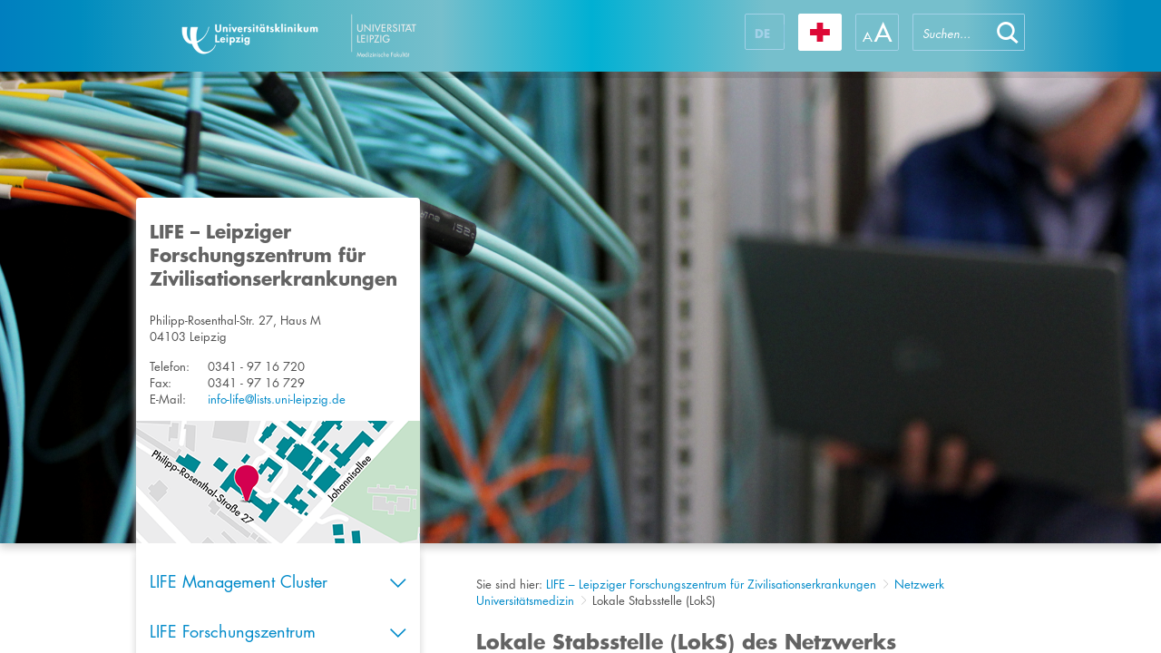

--- FILE ---
content_type: text/html; charset=utf-8
request_url: https://www.uniklinikum-leipzig.de/einrichtungen/life/netzwerk-universit%C3%A4tsmedizin/lokale-stabsstelle-(loks)
body_size: 32109
content:


<!DOCTYPE html PUBLIC "-//W3C//DTD XHTML 1.0 Strict//EN" "http://www.w3.org/TR/xhtml1/DTD/xhtml1-strict.dtd">
<html dir="ltr" lang="de-DE">
    <head><meta name="GENERATOR" content="Microsoft SharePoint" /><meta http-equiv="Content-type" content="text/html; charset=utf-8" /><meta name="viewport" content="width=device-width, initial-scale=1.0, maximum-scale=1.0, user-scalable=no" /><meta http-equiv="X-UA-Compatible" content="IE=10" /><meta http-equiv="Expires" content="0" /><meta name="msapplication-TileImage" content="/_layouts/15/images/SharePointMetroAppTile.png" /><meta name="msapplication-TileColor" content="#0072C6" /><title>
	
	Lokale Stabsstelle (LokS) des Netzwerks Universitätsmedizin 

</title><link rel="shortcut icon" href="/_layouts/15/images/ukl.internet/favicon.ico" type="image/vnd.microsoft.icon" id="favicon" /><link id="CssLink-f32856dac5f24252979aaa3a6c1ad69a" rel="stylesheet" type="text/css" href="/einrichtungen/life/Style%20Library/de-DE/Themable/Core%20Styles/pagelayouts15.css"/>
<link id="CssLink-9f495a32bca34af4bb5082abd243e1e0" rel="stylesheet" type="text/css" href="/_layouts/15/styles/UKL.Internet/bootstrap.min.css?rev=XVNXyzcE4fQ6H1v%2B0q6%2FQg%3D%3DTAG0"/>
<link id="CssLink-0a99c1c382b4488f8813309ea642d682" rel="stylesheet" type="text/css" href="/_layouts/15/1031/styles/Themable/corev15.css?rev=2nKQ5bl2XgoNITtA7pAPXA%3D%3DTAG0"/>
<link id="CssLink-933f9736a81f4aada86eb5317128c465" rel="stylesheet" type="text/css" href="/_layouts/15/styles/UKL.Internet/ukl_corev15.css?rev=l3Z%2F9uQCF5619ck5J6Ss2w%3D%3DTAG0"/>
<link id="CssLink-bbd659ba267d4599907891e04ebac1a0" rel="stylesheet" type="text/css" href="/_layouts/15/styles/UKL.Internet/ukl.css?rev=83G2IDSF03QqJGmbhOUwCg%3D%3DTAG0"/>
<link id="CssLink-17830f14d5c14f3996229644f6ba54d0" rel="stylesheet" type="text/css" href="/_layouts/15/styles/UKL.Internet/ukl_rte.css?rev=%2BkT%2BxbwmL%2F18CqmovZ1zUQ%3D%3DTAG0"/>
<style id="SPThemeHideForms" >body {opacity:0 !important}</style><script type="text/javascript">// <![CDATA[ 

var g_SPOffSwitches={};
// ]]>
</script>
<script type="text/javascript" src="/_layouts/15/1031/initstrings.js?rev=ikK8eUCfmznHt3vJ4SbpFg%3D%3DTAG0"></script>
<script type="text/javascript" src="/_layouts/15/init.js?rev=eNY6RgSeevV8DYnvPSc4RQ%3D%3DTAG0"></script>
<script type="text/javascript" src="/_layouts/15/scripts/ukl.internet/datepicker-fix.js?rev=TznVJoZZ%2BhdR0gFdWuTC%2Fw%3D%3DTAG0"></script>
<script type="text/javascript" src="/_layouts/15/scripts/ukl.internet/jquery-2.1.4.min.js?rev=sNwR0KQ0qv6IkIx%2FM9cQlQ%3D%3DTAG0"></script>
<script type="text/javascript" src="/_layouts/15/scripts/ukl.internet/jquery-ui.min.js?rev=y%2FtUhJ9jZWos5zgVzcigBQ%3D%3DTAG0"></script>
<script type="text/javascript" src="/_layouts/15/scripts/ukl.internet/jquery.dotdotdot.min.js?rev=XNXdwS9b8nZ%2BqDFMEQQfSw%3D%3DTAG0"></script>
<script type="text/javascript" src="/_layouts/15/scripts/ukl.internet/bootstrap.min.js?rev=S%2BzckQRiPokfu504u6Ab5A%3D%3DTAG0"></script>
<script type="text/javascript" src="/_layouts/15/scripts/ukl.internet/ukl.js?rev=0IHnzZ3oxTadtab%2BM%2FyqgQ%3D%3DTAG0"></script>
<script type="text/javascript" src="/_layouts/15/theming.js?rev=SuLUbbwTXcxFWOWLFUsOkw%3D%3DTAG0"></script>
<script type="text/javascript" src="/ScriptResource.axd?d=NJmAwtEo3Ipnlaxl6CMhvqn_hhgPpwzWibV5w4BxXcRAxRGuLWXUbQM27d3O_wm1afb-k1D7Jr9pkC-SkObLe0HeNkLMALLWQXbRXX-BPd3QfLPC-LS2hSpPP2HIOre3uKx5OwiKHgtrXBDNtCILHdhpd3oRysxFp0GKlfkAiTQ1&amp;t=5c0e0825"></script>
<script type="text/javascript" src="/_layouts/15/blank.js?rev=URlNpKF%2FeY%2F30zYuJsQJWw%3D%3DTAG0"></script>
<script type="text/javascript" src="/ScriptResource.axd?d=dwY9oWetJoJoVpgL6Zq8OFqr3VoZeAZQ1n-RV1OzZsuECqqPWhQ5Wv5cUMqwjmjswRbNwPOMraKCTbhvFFGpfemg4j6rpHTgzgjE2W7qgwy4c3OFdtmeXGig77hEXe47m9t-UsBeTfge8Tu0i9-7NIN68I1smGN3EZtCXxZTGWM1&amp;t=5c0e0825"></script>
<script type="text/javascript">RegisterSod("require.js", "\u002f_layouts\u002f15\u002frequire.js?rev=bv3fWJhk0uFGpVwBxnZKNQ\u00253D\u00253DTAG0");</script>
<script type="text/javascript">RegisterSod("strings.js", "\u002f_layouts\u002f15\u002f1031\u002fstrings.js?rev=XnNvt8\u00252FKE\u00252FzmC2e39mnzxQ\u00253D\u00253DTAG0");</script>
<script type="text/javascript">RegisterSod("sp.res.resx", "\u002f_layouts\u002f15\u002f1031\u002fsp.res.js?rev=U\u00252F2Mnt3Iq\u00252FKcEUw3jEntmA\u00253D\u00253DTAG0");</script>
<script type="text/javascript">RegisterSod("sp.runtime.js", "\u002f_layouts\u002f15\u002fsp.runtime.js?rev=ByIqGiKkMNmRGM5lEOj8iw\u00253D\u00253DTAG0");RegisterSodDep("sp.runtime.js", "sp.res.resx");</script>
<script type="text/javascript">RegisterSod("sp.js", "\u002f_layouts\u002f15\u002fsp.js?rev=Cnlpf9SuIvMhXHLBRnphlQ\u00253D\u00253DTAG0");RegisterSodDep("sp.js", "sp.runtime.js");RegisterSodDep("sp.js", "sp.ui.dialog.js");RegisterSodDep("sp.js", "sp.res.resx");</script>
<script type="text/javascript">RegisterSod("sp.init.js", "\u002f_layouts\u002f15\u002fsp.init.js?rev=3vinTrMBWZR85mpfGSXEGg\u00253D\u00253DTAG0");</script>
<script type="text/javascript">RegisterSod("sp.ui.dialog.js", "\u002f_layouts\u002f15\u002fsp.ui.dialog.js?rev=nU8lisfIDf2Q8fmYh3DjtA\u00253D\u00253DTAG0");RegisterSodDep("sp.ui.dialog.js", "sp.init.js");RegisterSodDep("sp.ui.dialog.js", "sp.res.resx");</script>
<script type="text/javascript">RegisterSod("core.js", "\u002f_layouts\u002f15\u002fcore.js?rev=Q\u00252Bv2SEgWzqYVFrCfQv\u00252BHVQ\u00253D\u00253DTAG0");RegisterSodDep("core.js", "strings.js");</script>
<script type="text/javascript">RegisterSod("menu.js", "\u002f_layouts\u002f15\u002fmenu.js?rev=BnpF\u00252FRVtMPoNL8M\u00252FY\u00252B8\u00252B1g\u00253D\u00253DTAG0");</script>
<script type="text/javascript">RegisterSod("mQuery.js", "\u002f_layouts\u002f15\u002fmquery.js?rev=OKZV6MX\u00252BoCtXs6DUN\u00252Bhikg\u00253D\u00253DTAG0");</script>
<script type="text/javascript">RegisterSod("callout.js", "\u002f_layouts\u002f15\u002fcallout.js?rev=i\u00252F1Kzzk4sTGWcYpIMBINlg\u00253D\u00253DTAG0");RegisterSodDep("callout.js", "strings.js");RegisterSodDep("callout.js", "mQuery.js");RegisterSodDep("callout.js", "core.js");</script>
<script type="text/javascript">RegisterSod("sp.core.js", "\u002f_layouts\u002f15\u002fsp.core.js?rev=ZEKHdKAhU4LsG9m4XVMimA\u00253D\u00253DTAG0");RegisterSodDep("sp.core.js", "strings.js");RegisterSodDep("sp.core.js", "sp.init.js");RegisterSodDep("sp.core.js", "core.js");</script>
<script type="text/javascript">RegisterSod("clienttemplates.js", "\u002f_layouts\u002f15\u002fclienttemplates.js?rev=4uJufZBx0dbIR3tibu04lg\u00253D\u00253DTAG0");</script>
<script type="text/javascript">RegisterSod("sharing.js", "\u002f_layouts\u002f15\u002fsharing.js?rev=X6zQljhXRltuWURAiXBKfA\u00253D\u00253DTAG0");RegisterSodDep("sharing.js", "strings.js");RegisterSodDep("sharing.js", "mQuery.js");RegisterSodDep("sharing.js", "clienttemplates.js");RegisterSodDep("sharing.js", "core.js");</script>
<script type="text/javascript">RegisterSod("suitelinks.js", "\u002f_layouts\u002f15\u002fsuitelinks.js?rev=NrKl1c97bOd57rGj2pLDqQ\u00253D\u00253DTAG0");RegisterSodDep("suitelinks.js", "strings.js");RegisterSodDep("suitelinks.js", "core.js");</script>
<script type="text/javascript">RegisterSod("clientrenderer.js", "\u002f_layouts\u002f15\u002fclientrenderer.js?rev=UxaN1wbANJEJcX72tm0MuA\u00253D\u00253DTAG0");</script>
<script type="text/javascript">RegisterSod("srch.resources.resx", "\u002f_layouts\u002f15\u002f1031\u002fsrch.resources.js?rev=GVEFZUukhT\u00252FV6LWGpJDgKQ\u00253D\u00253DTAG0");</script>
<script type="text/javascript">RegisterSod("search.clientcontrols.js", "\u002f_layouts\u002f15\u002fsearch.clientcontrols.js?rev=sKBoHACJfG4csFK6QSXfgg\u00253D\u00253DTAG0");RegisterSodDep("search.clientcontrols.js", "sp.init.js");RegisterSodDep("search.clientcontrols.js", "clientrenderer.js");RegisterSodDep("search.clientcontrols.js", "srch.resources.resx");</script>
<script type="text/javascript">RegisterSod("sp.search.js", "\u002f_layouts\u002f15\u002fsp.search.js?rev=\u00252BvHrA78L6X1lAlHvn7aiGg\u00253D\u00253DTAG0");RegisterSodDep("sp.search.js", "sp.init.js");RegisterSodDep("sp.search.js", "sp.runtime.js");</script>
<script type="text/javascript">RegisterSod("ajaxtoolkit.js", "\u002f_layouts\u002f15\u002fajaxtoolkit.js?rev=I3jVxnVkBqeUZ\u00252FWA\u00252BgwTLg\u00253D\u00253DTAG0");RegisterSodDep("ajaxtoolkit.js", "search.clientcontrols.js");</script>
<script type="text/javascript">RegisterSod("userprofile", "\u002f_layouts\u002f15\u002fsp.userprofiles.js?rev=J0M1pzLkfDXcJflabMvTYA\u00253D\u00253DTAG0");RegisterSodDep("userprofile", "sp.runtime.js");</script>
<script type="text/javascript">RegisterSod("followingcommon.js", "\u002f_layouts\u002f15\u002ffollowingcommon.js?rev=DTAN2i2dfIEQ9bvbLlt7dA\u00253D\u00253DTAG0");RegisterSodDep("followingcommon.js", "strings.js");RegisterSodDep("followingcommon.js", "sp.js");RegisterSodDep("followingcommon.js", "userprofile");RegisterSodDep("followingcommon.js", "core.js");RegisterSodDep("followingcommon.js", "mQuery.js");</script>
<script type="text/javascript">RegisterSod("profilebrowserscriptres.resx", "\u002f_layouts\u002f15\u002f1031\u002fprofilebrowserscriptres.js?rev=0VD3UbNaRWE8a8G97Fi\u00252BIA\u00253D\u00253DTAG0");</script>
<script type="text/javascript">RegisterSod("sp.ui.mysitecommon.js", "\u002f_layouts\u002f15\u002fsp.ui.mysitecommon.js?rev=kg77pl8RxKW1AyiZcNnA5g\u00253D\u00253DTAG0");RegisterSodDep("sp.ui.mysitecommon.js", "sp.init.js");RegisterSodDep("sp.ui.mysitecommon.js", "sp.runtime.js");RegisterSodDep("sp.ui.mysitecommon.js", "userprofile");RegisterSodDep("sp.ui.mysitecommon.js", "profilebrowserscriptres.resx");</script>
<script type="text/javascript">RegisterSod("browserScript", "\u002f_layouts\u002f15\u002fie55up.js?rev=zWbxi4Y73YvHHm6m9CuJNQ\u00253D\u00253DTAG0");RegisterSodDep("browserScript", "strings.js");</script>
<script type="text/javascript">RegisterSod("inplview", "\u002f_layouts\u002f15\u002finplview.js?rev=yykSz\u00252FoU3ysNNQthWKV3hg\u00253D\u00253DTAG0");RegisterSodDep("inplview", "strings.js");RegisterSodDep("inplview", "core.js");RegisterSodDep("inplview", "clienttemplates.js");RegisterSodDep("inplview", "sp.js");</script>
<script type="text/javascript">RegisterSod("cui.js", "\u002f_layouts\u002f15\u002fcui.js?rev=6Vhgcrp8\u00252FVDkZd\u00252Ful6c2wQ\u00253D\u00253DTAG0");</script>
<script type="text/javascript">RegisterSod("ribbon", "\u002f_layouts\u002f15\u002fsp.ribbon.js?rev=lgeFl3F\u00252F9nulwCtWyEsdAA\u00253D\u00253DTAG0");RegisterSodDep("ribbon", "strings.js");RegisterSodDep("ribbon", "core.js");RegisterSodDep("ribbon", "sp.core.js");RegisterSodDep("ribbon", "sp.js");RegisterSodDep("ribbon", "cui.js");RegisterSodDep("ribbon", "sp.res.resx");RegisterSodDep("ribbon", "sp.runtime.js");RegisterSodDep("ribbon", "inplview");</script>
<script type="text/javascript">RegisterSod("offline.js", "\u002f_layouts\u002f15\u002foffline.js?rev=12vdxcxSkj\u00252Ba0\u00252BKNiENZug\u00253D\u00253DTAG0");</script>
<script type="text/javascript">RegisterSod("WPAdderClass", "\u002f_layouts\u002f15\u002fwpadder.js?rev=SbeA1mGVKG3pMBL7HuzT2g\u00253D\u00253DTAG0");</script>
<script type="text/javascript">RegisterSod("dragdrop.js", "\u002f_layouts\u002f15\u002fdragdrop.js?rev=wBYnUyINabbSdPasTa07\u00252Fw\u00253D\u00253DTAG0");RegisterSodDep("dragdrop.js", "strings.js");</script>
<script type="text/javascript">RegisterSod("quicklaunch.js", "\u002f_layouts\u002f15\u002fquicklaunch.js?rev=mj8eyYV9SNfL9FZPXQ2l2w\u00253D\u00253DTAG0");RegisterSodDep("quicklaunch.js", "strings.js");RegisterSodDep("quicklaunch.js", "dragdrop.js");</script>
<link type="text/xml" rel="alternate" href="/einrichtungen/life/_vti_bin/spsdisco.aspx" />
		    
	
	
    <script type="text/javascript">
        $(window).on("load", function () {
            UKL.Helpers.setupSetups();
            UKL.Helpers.setupAccordionAnchorForFriendlyURL();
        });
    </script>
	

		    <link rel="canonical" href="https://www.uniklinikum-leipzig.de:443/einrichtungen/life/netzwerk-universit%C3%A4tsmedizin/lokale-stabsstelle-(loks)" />
		    
	    <style >
	.s4-skipribbonshortcut { display:none; }

</style><script>NS_CSM_td=350348687;NS_CSM_pd=275116665;NS_CSM_u="/clm10";NS_CSM_col="AAAAAAXodClvUsVBk8wOcBqgCVhcAbnuoUuSiNJaZSt/vBxzgEx1K6RQx3x5+QtxnMZg+yO5AFNeGx1KCLI6oEkc1ZRr";</script><script type="text/javascript">function sendTimingInfoInit(){setTimeout(sendTimingInfo,0)}function sendTimingInfo(){var wp=window.performance;if(wp){var c1,c2,t;c1=wp.timing;if(c1){var cm={};cm.ns=c1.navigationStart;if((t=c1.unloadEventStart)>0)cm.us=t;if((t=c1.unloadEventEnd)>0)cm.ue=t;if((t=c1.redirectStart)>0)cm.rs=t;if((t=c1.redirectEnd)>0)cm.re=t;cm.fs=c1.fetchStart;cm.dls=c1.domainLookupStart;cm.dle=c1.domainLookupEnd;cm.cs=c1.connectStart;cm.ce=c1.connectEnd;if((t=c1.secureConnectionStart)>0)cm.scs=t;cm.rqs=c1.requestStart;cm.rss=c1.responseStart;cm.rse=c1.responseEnd;cm.dl=c1.domLoading;cm.di=c1.domInteractive;cm.dcls=c1.domContentLoadedEventStart;cm.dcle=c1.domContentLoadedEventEnd;cm.dc=c1.domComplete;if((t=c1.loadEventStart)>0)cm.ls=t;if((t=c1.loadEventEnd)>0)cm.le=t;cm.tid=NS_CSM_td;cm.pid=NS_CSM_pd;cm.ac=NS_CSM_col;var xhttp=new XMLHttpRequest();if(xhttp){var JSON=JSON||{};JSON.stringify=JSON.stringify||function(ob){var t=typeof(ob);if(t!="object"||ob===null){if(t=="string")ob='"'+ob+'"';return String(ob);}else{var n,v,json=[],arr=(ob&&ob.constructor==Array);for(n in ob){v=ob[n];t=typeof(v);if(t=="string")v='"'+v+'"';else if(t=="object"&&v!==null)v=JSON.stringify(v);json.push((arr?"":'"'+n+'":')+String(v));}return(arr?"[":"{")+String(json)+(arr?"]":"}");}};xhttp.open("POST",NS_CSM_u,true);xhttp.send(JSON.stringify(cm));}}}}if(window.addEventListener)window.addEventListener("load",sendTimingInfoInit,false);else if(window.attachEvent)window.attachEvent("onload",sendTimingInfoInit);else window.onload=sendTimingInfoInit;</script></head>
    <body>

        <div id="imgPrefetch" style="display:none">
<img src="/_layouts/15/images/ukl.internet/favicon.ico" />
<img src="/_layouts/15/images/spcommon.png" />
</div>

        <noscript><div class='noindex'>Möglicherweise versuchen Sie, mit einem gesicherten Browser auf dem Server auf diese Website zuzugreifen. Aktivieren Sie Skripts, und laden Sie diese Seite dann erneut.</div></noscript>
        
    
        <form method="post" action="./lokale-stabsstelle-(loks)?TermStoreId=c8281783-e2ff-405e-8132-93810f75832e&amp;TermSetId=4e45a2a9-54ea-4b3b-a15e-da88ed1fb48d&amp;TermId=adcb3898-33df-4ca3-ad9a-01f05d5485d7" onsubmit="javascript:return WebForm_OnSubmit();" id="aspnetForm">
<div class="aspNetHidden">
<input type="hidden" name="_wpcmWpid" id="_wpcmWpid" value="" />
<input type="hidden" name="wpcmVal" id="wpcmVal" value="" />
<input type="hidden" name="MSOWebPartPage_PostbackSource" id="MSOWebPartPage_PostbackSource" value="" />
<input type="hidden" name="MSOTlPn_SelectedWpId" id="MSOTlPn_SelectedWpId" value="" />
<input type="hidden" name="MSOTlPn_View" id="MSOTlPn_View" value="0" />
<input type="hidden" name="MSOTlPn_ShowSettings" id="MSOTlPn_ShowSettings" value="False" />
<input type="hidden" name="MSOGallery_SelectedLibrary" id="MSOGallery_SelectedLibrary" value="" />
<input type="hidden" name="MSOGallery_FilterString" id="MSOGallery_FilterString" value="" />
<input type="hidden" name="MSOTlPn_Button" id="MSOTlPn_Button" value="none" />
<input type="hidden" name="__EVENTTARGET" id="__EVENTTARGET" value="" />
<input type="hidden" name="__EVENTARGUMENT" id="__EVENTARGUMENT" value="" />
<input type="hidden" name="__REQUESTDIGEST" id="__REQUESTDIGEST" value="noDigest" />
<input type="hidden" name="MSOSPWebPartManager_DisplayModeName" id="MSOSPWebPartManager_DisplayModeName" value="Browse" />
<input type="hidden" name="MSOSPWebPartManager_ExitingDesignMode" id="MSOSPWebPartManager_ExitingDesignMode" value="false" />
<input type="hidden" name="MSOWebPartPage_Shared" id="MSOWebPartPage_Shared" value="" />
<input type="hidden" name="MSOLayout_LayoutChanges" id="MSOLayout_LayoutChanges" value="" />
<input type="hidden" name="MSOLayout_InDesignMode" id="MSOLayout_InDesignMode" value="" />
<input type="hidden" name="_wpSelected" id="_wpSelected" value="" />
<input type="hidden" name="_wzSelected" id="_wzSelected" value="" />
<input type="hidden" name="MSOSPWebPartManager_OldDisplayModeName" id="MSOSPWebPartManager_OldDisplayModeName" value="Browse" />
<input type="hidden" name="MSOSPWebPartManager_StartWebPartEditingName" id="MSOSPWebPartManager_StartWebPartEditingName" value="false" />
<input type="hidden" name="MSOSPWebPartManager_EndWebPartEditing" id="MSOSPWebPartManager_EndWebPartEditing" value="false" />
<input type="hidden" name="_maintainWorkspaceScrollPosition" id="_maintainWorkspaceScrollPosition" value="0" />
<input type="hidden" name="__VIEWSTATE" id="__VIEWSTATE" value="2nACfOiCkmjt4ZHeFOGKkX+CYCOtKiHaI63zvEp/1vXUeVAcqcSaoOGUAsaQIQGT4M87GWocXzQYuRvoM/NL2qkk2zAr3/4gHg0NKihuOwd5Y8lvt3HDUGbibYNJ0UC5Ch4Ui5N1fBIPgrzbdkMGr/[base64]/UQOllmb6Kyd39zWwLAJA6WBMXhiaQ8lW4AppQCnAe1Qu5QKuFrmFQqWVHX50of44X0K29JPDtNipn+cPGHWlVJCV+9RjJE+I2rIQj4UzYNT9ofDTxTFKF9JnT6VZGSnzclcRS8OMunliFajnv1g4yAfOhKvc5Tmxqqo+7PUhzCDovp+lY1zhCN3m9K/O+1CMEDXjqPp0TDYg6aYu2ubuP5UApYamhGicgapRfjiT2MzdnBjoEM8JdtJL4GlIBnEz0D8329AmelV+JWZ/[base64]/i7MkheRvDwxYwKHCJAM1rPQPse3D2bvDpmHpxo7byYDwiRf5vZKH3et6A7+Q1E4G+Mo1NhVYz8S2XXQ7cyKKCdTRzGBW7b5fkfSDh7ipFLjj6bF3p+xfw9Sj5UuPoRCCNQdMr2jh/pTWbH+JLNE0UixWI57uerFAEK8jSSLZn96kfuG7ovT26zxKcTd3yQdd/nEKE86TjSporJMJlpYaL8wYBkknyaO4MTjnZLwDwpkI2gEcO3gLdtwJf5G0mFtcO1j9yexxrNWY/e5SH0vL63G15aQWZbwcM/tcABcPlJsxbNy990lQwGAE8crjkIT6xbiWqkw7D80th3T81ZYWmVzueX2FNTNEtt/jJFfTG7NDIuQ1dZjJOUf0G+iwyeZ0JVg6ItaDfnCOu2g3qFmmcYUjWaVAE2umCUeGhwqhnvFCwY81oxobp6kY90st0k1/g4K/SosF2opjyQUmSUkRtLRNUrFYRR3y+a0Tu4WuXKmajg2x/XYW5jqe9+OyWYAdXAG1M2WcMHUcEH4KZyKVnSbwAT9tJj0busDcGfdDscKLfHzMUAjaUUcRYQ00CdxnbENh/uFYoDKvTVnRkFBPqtlAB9ZTns6Y86QjW0OeIVuiZJYgyuOswQ+mjWUytIVZRr9rAeJett38GXutFdyndFLjx/AXpNm3KU8tcq0Ses5kTQPy0yqXcdfuCH6lUtbPtNKGZviUuXcVWkNj1I5dwZCE7kH2q4Zdl1u7AegR0m9h2Lk1VxSM/aEsOQc++4qasJhbdSj7OWQetnkbLWOe2KNZVD37Ltnt6gT9SuRmkpMhRUxuVrHQ+81oQEU3a3mc7wVihA4v56IZWB4LDUdy8HoXYxPtGRYcahOuIWqmGOMe3KPnJt0LL35aABwqwvEFzzicSrLH145fTu+1wNLiKzc5Ty/[base64]/yOzGCWDAlvGVv2+qM3cKTe3CmZRBnTXLki1mKOQYhKVzCo/[base64]/9dBZ7/qNSJbi6Pbl3xjxlYZZfNd0sFEVD/KCwxj1Qh4VCLB4zU29oNFSnqFymZsUll5MsZsAJYe7KmxkV5ekt7qpfS0FG2T4BNBjeZ6E0ys64L1t0sZuh+dvNAuNmwkZosIOqH6jGpdAu5zBILMK2cKs6h/IDjgcAHI9UvlBYZC4wG+rf0E9mKlXVaQPRbnwfjp380i1FQG8kgaveWIYVJN5TvNt/cCW71RC3D8EPZDkhpBGru6S5gLjKNOKSyLg4cQDedQFqxKO71zK535vwZqPV2E4W+t1841mswUvmURpz+AppdwwA8DRtWysZPzrF2UBmPu6JdyQgZEvkvQNJDeBt4jBaXAo77GeVR5+MiO2LjDomFCFdaKaCXgF6JZu7AhzQIA4cGuNLpV0Wr/OnLLOKN1H8eH20vjgDdHkN2PBet1XxbniVwMvorkT+23Zi6yvO3peZstilFDXX6ERyun58NpR6OOGE+hhpENzKBZY94PWJKUOiPS+zMiVz7VuCJ1wy5PR1VCHBdBk1P56a18c+FDzzvJE058qoXoA7/mla81mO3hzuGXF1SEMT5CfCGSf0p/dNdtCM2TA4xBJgiMAiWgIDPqRjd/PABSbS3z9UEe5cGU1wqVu6fawnH83oR8H7cYISL1dRX/gHFvg6nVqBdjcLwpWxHq61h7ImnlI2xEsuB/cQM5ZiLl1gPKMViRuPSO4ICzuBaAK6Cf6hDT0gWB8LxFHEi+K3XqZrmhAfx9vuamxSsLRENJ75SwcBPMr8omd1TCjksENTIml0Yjm8fsStRx9HB0qeMpmx7jpn7BJP86FjeBNnhX8t6nqzj35fnPrq4ASWUg8JOTOpt7UMGjeqw3o3sVsV6NgN9tz035Z/eC/ZMr5qt6T5QCZuJXmMddS8OzhmjhL5PMBga0yogvWVRYCQVAEHRzJJp6jqSt1m2imCHpHc7NAjJg8c/p7bXCr0vHaHZo5H+vuZUGap8fvAq9qY9WyJ4VEbbAAfzArkqEgZu7FOK05ICwUzNCITymYfM1QBv8hGuzHFlqlk/kUnAYhY1JDQwg3LFf/olvjWB0aZ0Cv66NMnRsLwaM/jRXdOw/DOSCu11Og74C8mMC4wSy1RCBFo6zFI8k0wOCL6u+zDd+MGsESn8+Zhtlf1oyLp3/zPYlxrYc7HNQL/7ogBhauuSovBaBPvsPiEpMVn/m+Oj3oBULmdVmPc89EUxYHoFLOe+oIFUYvNj6KfjwMPZIzIpV6AqWwUbC0NefqRYV7MrT/qrPi+StUZHB02p6Vm/B2wIg6Pp+zt+Sr1R3z5wFtXbeWmO+QrCdLyLbLNfnkGNf0ITwPseyj8wpLVrAmfv4NQ/pANx49aRfl8ckQe/0QSek8DlvYlmOv/swTVjWXd3bwM6FuqDXsAuep3xEcrrVdBubFZwClacvdz2kfUWnz2GztKkplHymezd3H6CCPEXAP8gofGMZXlcgpm1whBFbdghdgNzLw3jSW706W2BqfiKvA3DcJiqTkQGWDNvZIaF8aeo/JDydH7uofjBX52wQTz7V21ebiJj4vsbz9RqRkxDY0BVuvIRBKfdksZXULKvsqoveWISU0JAM3x2SDxbS3XYyqy1K+g1ejoP2v0ME0iwM45gcoXoiFkbkTcEnA3RAb3mvRZgFg7zbEeYEhKSJLPxyNVB5fgg/FBtZfWhFx6NmeLI3OAKg7Ti/95mAjJYaR04ZonCSsxSiYHVa9NQFw7z7Xoqpb1o6o7CYOxLnVpapFywdYzLuBbIp8O6GWny8PajARER5SqcLowiWrpul1OPcIbnFxoYKGDZmQmeESefiutO3YoMladWDA7t9Cpqj7/BUtL0lWqdepfNjqRxG0iHlvFtOp+5vzn4VjwZBUhchEgL4yVxPndWc8zkMimIT2GzY4l9z0qIYF5hUZa1+Rk8hw11roX9lbUfO3H6toA/9BJDZqGWhQIuv1mkAFam3gv/NVxblSY7bO4Y4JxPHOyqo12GHbBThJIvrtl4ak5NW6YnThe5tMDpp11U+mCL5+nawQ27U+PJq7runYUENOTNj6cNbjE3DDo8/kIbn744ZJSf4OB5VqTtjarjcTFW64w8UwtauFfbkr/8WjYKvAc0hmSyfAux1LAsGUJoiucI792OHxq0OC69tnpkaAZiZEQykmhwTfAc9RnDKu7CAOr0fA0uS0dbnibELgwLcrslVW05IttJPIA6sI1s5N7tEvWaieYdQkyUEYCHfMfO8g1Lttjek/CR9dlKSQjQrpf0/68/SuQDvp099lo7oP2Ts2nlyIH7Snatfq+HYGGvkyxxnFUapPIIlO/kOyV7uTo7m0B9ZMnxpz9yN/eStdZIw8C7klqtqo6b1PzThRasyrrH+sJyc1bdzFbYCfB02Bs5pmIUUfj329oJKadOOuQwEfNJaFKsRmtblo5mSA/ZXWGqGv5dqYQt06JlqQF6uNyydLJy3s5k/zTuX+TI2jeVl/sGShvpTIM1jun74rldnzTFS2r3Vg/VCY7sxhJ2TZONGb/7qHsoJhXS6wIBVVis6WNIXIKiaSTUN4EWRlL5UtI9f5hM7c0XYO6Jf02YmkXGckiGfN/zR+rCInEdXlXmDR3xtZZuRpK27vsYNko6lcixws4sUX7JbNGx+N4sPzaQHHrQGTCEYzNukCU9DfJMmEYhJR86ZNEdCgZzx1JaXpYUKIDF4RK2f1fANIos3sHVekuDP3ovZ89BAD7sOFRMS3Xrbbf/hTSmf2wjMt+HIpX03a7XmobRqApfT58LDGZobPwfJHY7rRgFyyrt09i6oB5GAhB1aR7orZwIuqAEePDok+0kkmJ/8+pHR/PkgXgmBs9de/[base64]/StmkHumlnftDhXUP8A+hvimRsuMgArAzQjdG1ghWYtp3ZKxh5U0ti9FgIhqj9WkybAFfbxA7fyK63IzQAtMBmxAjjS9429Qwo4k+/8Er3glctd1R1w62IFbiScKDun2ElTPb3pE0p6Mg3OlpRB33KPKdXt5vR0ooTJ5UDZBcPxgmNTtU5UM735quccdkTkGxneZK84s5Hz0jR/Vl+b7Jc4+PQQNlrRCgezZxMN2SEynrGAXalTNTTS3gezJSn3u5CyWqzQ/zc+j5ILNMCcW24W/[base64]/saiYr6vZJkmEkBN/sVx/2NO6zqSjYgxfSbhoWVqWfHrMm0uSoMVf6fR9iMRdI8xpKsoXwBeBxDcPcdwTEJqZJ2otIzivLAjWaBC2n9FH1ueSO0wTmx0/gn4anyI6bfbxzz8hwH0UJcv4jA92JAYkhRdv9D9OOIAi+AxpHyktohQTbfv6CNRmcGxtXqY5nstLaBEUmJNZ+rE0dTZ7OPuj+W36Bd5N4t0w3jRhe4UeJ8VLXfMeJGeV8a/tFWYU068aEzN0u3/+D8JrNSD0zLNxfaeZA/axc1/Wd+lgeYYz7LkhYuPTBd1F9Tk1CROC0Cmtxd8COzpw+s0xsbfADh2GCpEet1oT+S3TpB+Tvh61XQsIttbtwkp9Xjrrl+4XXoPFGn3WUiswqRoliFJQFCwl+FSc3Ef+XX6xQ5cxmVB8pjsLYneYyFDoeo4UYvBWZPZW5O7/6E+4KEPby6z0KCsCc+nypw4n8jePIJ2SubHbMFV5+iC5QKo8sGv4EuuaNRi4fheGqGRRHn1IOP5iKDyzaBMrsdLOSwhW5Z0bgQJ9saRtF1Gze26FhlTrCh8x3XpYz8fdkFJaYspwM/DyJ6CqUpR/7u91CYljBaBoeq+09NDvfZE5/Kbz9M7BUJoBsP8ASkullyk/BivdukasiRSmxuuQiKL9NkEcNcrTYD8m9JQL9XUOana0NQDGVfr77DaW572knNMo7BGAeEOsNk2DMq8JFWd8e9c+NEOC9yAC00DMdrZIO/7ohlNjM7K7oKJ1VRT+NY75Cnm6QVFVWeHnhM2liU+L3HddWOpFwca/2zR7kE8YmK2hbe4RvKTiPuEgdat50lMLso+nK+9dRCpDcZsxXpuokcV0T8tiY00PA8Y3O/sBn0AfXxR5VmAGrulzCXoEeIEFcRYoJg56TKFkEYw790bwkwgeB5exN3kU8IqXNUxZVZmTPxDzbILdjGkBT9FocRfdUQY3tQXWcbaY7mIa0DN1GZ+a2y8dVcQGvWq3Y2MTqxzuFJ1FPM14cVzFZ7/ZrtLGgFBlq6xC11lAQTAh2IdQLpgiRybxiK+1qiZwbsmvyq5ajeXbwFm0I00gFm+Mhx7r/sDsB7uHx0iLGzOUc4lMZ6ie505B9bkfSBAwxBgiH+fiHc4M4YmwU02Vtpf6LHiu/IwW/LmkTm9AbAEuPOlBqkIPOwzQrrUvObQW2vROh62vf6RR8F6DD/wwYtJnpEL4e5N+1sbCgWaK0M2QujGtfWgoLZewcPLWWQzJGHotPEKuSaYlJDPOVMxIL8QtYwk/YOPPtZqJRwPrIJfgtdnKl2ysjXLUieaTIo1fI5gZxByvRwo68omNvJtT0XbASWzWNe8geJNsneCQa+b9c3fY62Eg3fbk95lxEKx79juHVw7RWzJXiZvIyCp6rHEz4tHnfKb09ETg9Zx/2VyD97GbbuVzGO+z0GvjgTi5FRaC+CvzBWb6shnX7W/Je41zL5hsJLW37v3yQhO1dhnhac9OMKBiN8OIZXOiMrWmBQ3lhzKluI13xQGasG1DU7T3PMb2OJ6JvG3aGNpt1Se1mfAw1wk2IcvmuJh25eQbiL+l/4t0Bg/TFClT+65T4tPrWyZjzRz9EjXLsdgZPhmxAbrkKjdZaeAOEmdYZHrXcIPrl9dsDtSi/8pk7b0+vN+E8u4io5/bm4VwSUCy0EG+ZyFPkTHm6cwHj+gJHq1U/hqCPcLotpbuRuuztA+AJC5eqMxb8K3XSj63a28Jkl17Bwa4Qij3qncRZU6sq9Rq3wdLXqrjZcQuHQas5D5zz9+jTVg0+5HxfbEezzpo4lU3bUUSJSU0r0yOBvrRQsGZU3uqYCQyPi3g9pFR4RzlRaO826n+fFb+/A1NQpvYi3wwuMK5ikHyQ=" />
</div>

<script type="text/javascript">
//<![CDATA[
var theForm = document.forms['aspnetForm'];
if (!theForm) {
    theForm = document.aspnetForm;
}
function __doPostBack(eventTarget, eventArgument) {
    if (!theForm.onsubmit || (theForm.onsubmit() != false)) {
        theForm.__EVENTTARGET.value = eventTarget;
        theForm.__EVENTARGUMENT.value = eventArgument;
        theForm.submit();
    }
}
//]]>
</script>


<script src="/WebResource.axd?d=pynGkmcFUV13He1Qd6_TZH6TDOkKS_MPHX3YYdWRwA2S6pbUfcnJL72N5skvtWWgVaBOsWqxCj6_KnI5aH00oQ2&amp;t=638901608248157332" type="text/javascript"></script>


<script type="text/javascript">
//<![CDATA[
var MSOWebPartPageFormName = 'aspnetForm';
var g_presenceEnabled = true;
var g_wsaEnabled = false;

var g_correlationId = 'd5a3eda1-749d-0061-7d58-48382288f0c5';
var g_wsaQoSEnabled = false;
var g_wsaQoSDataPoints = [];
var g_wsaRUMEnabled = false;
var g_wsaLCID = 1031;
var g_wsaListTemplateId = 850;
var g_wsaSiteTemplateId = 'STS#0';
var _spPageContextInfo={"webServerRelativeUrl":"/einrichtungen/life","webAbsoluteUrl":"https://www.uniklinikum-leipzig.de/einrichtungen/life","viewId":"","listId":"{027550ab-fd91-4a80-bd23-f11a63d64130}","listPermsMask":{"High":16,"Low":196673},"listUrl":"/einrichtungen/life/Seiten","listTitle":"Seiten","listBaseTemplate":850,"viewOnlyExperienceEnabled":false,"blockDownloadsExperienceEnabled":false,"idleSessionSignOutEnabled":false,"cdnPrefix":"","siteAbsoluteUrl":"https://www.uniklinikum-leipzig.de/einrichtungen/life","siteId":"{629a98aa-3e9b-40a0-b791-bc81f7b3429b}","showNGSCDialogForSyncOnTS":false,"supportPoundStorePath":true,"supportPercentStorePath":true,"siteSubscriptionId":null,"CustomMarkupInCalculatedFieldDisabled":true,"AllowCustomMarkupInCalculatedField":false,"isSPO":false,"farmLabel":null,"serverRequestPath":"/einrichtungen/life/Seiten/07_Netzwerk Universitätsmedizin/Lokale-Stabsstelle.aspx","layoutsUrl":"_layouts/15","webId":"{3efa832c-b2fa-449c-9e2e-68a3985b568c}","webTitle":"LIFE – Leipziger Forschungszentrum für Zivilisationserkrankungen","webTemplate":"1","webTemplateConfiguration":"STS#0","webDescription":"","tenantAppVersion":"0","isAppWeb":false,"webLogoUrl":"_layouts/15/images/siteicon.png","webLanguage":1031,"currentLanguage":1031,"currentUICultureName":"de-DE","currentCultureName":"de-DE","currentCultureLCID":1031,"env":null,"nid":0,"fid":0,"serverTime":"2026-01-16T18:28:03.7650539Z","siteClientTag":"37$$16.0.18526.20518","crossDomainPhotosEnabled":false,"openInClient":false,"Has2019Era":true,"webUIVersion":15,"webPermMasks":{"High":16,"Low":196673},"pageListId":"{027550ab-fd91-4a80-bd23-f11a63d64130}","pageItemId":81,"pagePermsMask":{"High":16,"Low":196673},"pagePersonalizationScope":1,"userEmail":"","userId":0,"userLoginName":null,"userDisplayName":null,"isAnonymousUser":true,"isAnonymousGuestUser":false,"isEmailAuthenticationGuestUser":false,"isExternalGuestUser":false,"sideBysideToken":"","systemUserKey":null,"alertsEnabled":true,"siteServerRelativeUrl":"/einrichtungen/life","allowSilverlightPrompt":"True","themeCacheToken":"/einrichtungen/life:/einrichtungen/life/_catalogs/theme/Themed/3E9C3F5A:2:","themedCssFolderUrl":"/einrichtungen/life/_catalogs/theme/Themed/3E9C3F5A","themedImageFileNames":{"spcommon.png":"spcommon-B35BB0A9.themedpng?ctag=2","ellipsis.11x11x32.png":"ellipsis.11x11x32-2F01F47D.themedpng?ctag=2","O365BrandSuite.95x30x32.png":"O365BrandSuite.95x30x32-C212E2FD.themedpng?ctag=2","socialcommon.png":"socialcommon-6F3394A9.themedpng?ctag=2","spnav.png":"spnav-230C537D.themedpng?ctag=2"},"modernThemingEnabled":true,"isSiteAdmin":false,"ExpFeatures":[480216468,1884350801,1158731092,62197791,538521105,335811073,4194306,34614301,268500996,-1946025984,28445328,-2147475455,134291456,65544,288,950272,1282,808326148,134217873,0,0,-1073217536,545285252,18350656,-467402752,6291457,-2147483644,1074794496,-1728053184,1845537108,622628,4102,0,0,0,0,0,0,0,0,0,0,0,0,0,0,0],"IsHybridEnabled":false,"SPOnPremFlights":[1615140,1554278,1536594,1451530,1437361,1293572,1281075,1266854,1262861,1263396,1245315,1242554,1241972,1232868,1227765,1225014,1220075,1218539,1175952,1174945,1165662,1159162,1149960,1149522,1113916,1111397,1101858,1099085,1086764,1080816,1080191,1079075,1078153,1075954,1073830,1073759,95255,1062921,1055593,1052809,1043614,1041859,1040063,1039112,1036486,1035189,1033993,1030381,1030382,1030361,1030364,1030362,1029854,1029586,1029565,1029556,1029555,1028671,1025113,1021288,1021275,1021274,1021272,1020637,1020043,1018275,1018016,1015341,1012433,1011886,1010592,1009740,1009585,1008744,1007603,1004459,1003886,1002806,1001164,116041,114176,114166,112973,108499,108186,107054,100994,100425,99885,99722,96075,94920],"InternalValidAuthorities":["relaunch.medizin.uni-leipzig.de","www.uniklinikum-leipzig.de","www.uniklinikum-leipzig.de","workspace.medizin.uni-leipzig.de","workspace.medizin.uni-leipzig.de","sharepoint.medizin.uni-leipzig.de","sharepoint.medizin.uni-leipzig.de","mysite.medizin.uni-leipzig.de","mysite.medizin.uni-leipzig.de","lumi-sharepoint.medizin.uni-leipzig.de","lumi-sharepoint.medizin.uni-leipzig.de"],"CorrelationId":"d5a3eda1-749d-0061-7d58-48382288f0c5","hasManageWebPermissions":false,"isNoScriptEnabled":false,"groupId":null,"groupHasHomepage":true,"groupHasQuickLaunchConversationsLink":false,"departmentId":null,"hubSiteId":null,"hasPendingWebTemplateExtension":false,"isHubSite":false,"isWebWelcomePage":false,"siteClassification":"","hideSyncButtonOnODB":false,"showNGSCDialogForSyncOnODB":false,"sitePagesEnabled":false,"sitePagesFeatureVersion":0,"suiteNavInfo":{"suiteBarBackground":null,"suiteBarText":null,"suiteNavAccentColor":null,"suiteNavAllowCustom":false,"suiteNavAllowOverwrite":false,"suiteNavBrandingLogoNavigationUrl":null,"suiteNavBrandingLogoTitle":null,"suiteNavBrandingLogoUrl":null,"suiteNavBrandingText":null},"DesignPackageId":"00000000-0000-0000-0000-000000000000","groupType":null,"groupColor":"#e3068b","siteColor":"#e3068b","headerEmphasis":0,"navigationInfo":null,"guestsEnabled":false,"MenuData":{"SignInUrl":"/einrichtungen/life/_layouts/15/Authenticate.aspx?Source=%2Feinrichtungen%2Flife%2Fnetzwerk%2Duniversit%C3%A4tsmedizin%2Flokale%2Dstabsstelle%2D%28loks%29"},"RecycleBinItemCount":-1,"PublishingFeatureOn":true,"PreviewFeaturesEnabled":false,"disableAppViews":false,"disableFlows":false,"serverRedirectedUrl":null,"formDigestValue":"0x5C98A05ADDCEDEFA83BA889FA54367B2FA508134461E7064836B0C33EC32F7228C9EBBD880FE6F821918F670B5B48FF915386238F19BF1535B16B032890ACBEC,16 Jan 2026 18:28:03 -0000","maximumFileSize":15360,"formDigestTimeoutSeconds":1800,"canUserCreateMicrosoftForm":false,"canUserCreateVisioDrawing":true,"readOnlyState":null,"isTenantDevSite":false,"preferUserTimeZone":false,"userTimeZoneData":null,"userTime24":false,"userFirstDayOfWeek":null,"webTimeZoneData":null,"webTime24":false,"webFirstDayOfWeek":null,"isSelfServiceSiteCreationEnabled":null,"alternateWebAppHost":"","aadTenantId":"","aadUserId":"","aadInstanceUrl":"","msGraphEndpointUrl":"https://","allowInfectedDownload":true};_spPageContextInfo.updateFormDigestPageLoaded=new Date();_spPageContextInfo.clientServerTimeDelta=new Date(_spPageContextInfo.serverTime)-new Date();if(typeof(define)=='function'){define('SPPageContextInfo',[],function(){return _spPageContextInfo;});}function CallServer_65693968(arg, context) {WebForm_DoCallback('ctl00$ctl28',arg,SP.UI.MyLinksRibbon.MyLinksRibbonPageComponent.ribbonActionCallback,context,null,false); }function _myLinksRibbonLoad2()
{
    var fnd = function () {
        try {
            mylinks_init.MyLinksInit('CallServer_65693968'); 
        } 
        catch (Ex)
        { }
    };
    RegisterSod('mylinks_init', '/_layouts/15/sp.ui.mylinksribbon.js?rev=0StMaEfxj2Emiye6tWPA%2BA%3D%3DTAG0');
    LoadSodByKey('mylinks_init', fnd);
}

function _myLinksRibbonLoad1()
{
    ExecuteOrDelayUntilScriptLoaded(_myLinksRibbonLoad2, 'SP.Ribbon.js');
}

_spBodyOnLoadFunctionNames.push('_myLinksRibbonLoad1');
var L_Menu_BaseUrl="/einrichtungen/life";
var L_Menu_LCID="1031";
var L_Menu_SiteTheme="null";
document.onreadystatechange=fnRemoveAllStatus; function fnRemoveAllStatus(){removeAllStatus(true)};
function _spNavigateHierarchy(nodeDiv, dataSourceId, dataPath, url, listInContext, type) {

    CoreInvoke('ProcessDefaultNavigateHierarchy', nodeDiv, dataSourceId, dataPath, url, listInContext, type, document.forms.aspnetForm, "", "\u002feinrichtungen\u002flife\u002fnetzwerk-universit\u00E4tsmedizin\u002flokale-stabsstelle-\u0028loks\u0029");

}
var rca = {"enabled":false,"intranetMode":true,"pageWritable":false,"sourceDocumentProgId":null,"sourceDocumentUrl":null,"updateFromSourceFn":null,"updateFromSourceMessage":null};Flighting.ExpFeatures = [480216468,1884350801,1158731092,62197791,538521105,335811073,4194306,34614301,268500996,-1946025984,28445328,-2147475455,134291456,65544,288,950272,1282,808326148,134217873,0,0,-1073217536,545285252,18350656,-467402752,6291457,-2147483644,1074794496,-1728053184,1845537108,622628,4102,0,0,0,0,0,0,0,0,0,0,0,0,0,0,0]; (function()
{
    if(typeof(window.SP) == "undefined") window.SP = {};
    if(typeof(window.SP.YammerSwitch) == "undefined") window.SP.YammerSwitch = {};

    var ysObj = window.SP.YammerSwitch;
    ysObj.IsEnabled = false;
    ysObj.TargetYammerHostName = "www.yammer.com";
} )(); 
                var g_syncButtonUsePopup = true;
                //]]>
</script>

<script src="/_layouts/15/blank.js?rev=URlNpKF%2FeY%2F30zYuJsQJWw%3D%3DTAG0" type="text/javascript"></script>
<script type="text/javascript">
//<![CDATA[
window.SPThemeUtils && SPThemeUtils.RegisterCssReferences([{"Url":"\u002feinrichtungen\u002flife\u002fStyle Library\u002fde-DE\u002fThemable\u002fCore Styles\u002fpagelayouts15.css","OriginalUrl":"\u002feinrichtungen\u002flife\u002fStyle Library\u002fde-DE\u002fThemable\u002fCore Styles\u002fpagelayouts15.css","Id":"CssLink-f32856dac5f24252979aaa3a6c1ad69a","ConditionalExpression":"","After":"","RevealToNonIE":"false"},{"Url":"\u002f_layouts\u002f15\u002fstyles\u002fUKL.Internet\u002fbootstrap.min.css?rev=XVNXyzcE4fQ6H1v\u00252B0q6\u00252FQg\u00253D\u00253DTAG0","OriginalUrl":"\u002f_layouts\u002f15\u002fstyles\u002fUKL.Internet\u002fbootstrap.min.css?rev=XVNXyzcE4fQ6H1v\u00252B0q6\u00252FQg\u00253D\u00253DTAG0","Id":"CssLink-9f495a32bca34af4bb5082abd243e1e0","ConditionalExpression":"","After":"","RevealToNonIE":"false"},{"Url":"\u002f_layouts\u002f15\u002f1031\u002fstyles\u002fThemable\u002fcorev15.css?rev=2nKQ5bl2XgoNITtA7pAPXA\u00253D\u00253DTAG0","OriginalUrl":"\u002f_layouts\u002f15\u002f1031\u002fstyles\u002fThemable\u002fcorev15.css?rev=2nKQ5bl2XgoNITtA7pAPXA\u00253D\u00253DTAG0","Id":"CssLink-0a99c1c382b4488f8813309ea642d682","ConditionalExpression":"","After":"","RevealToNonIE":"false"},{"Url":"\u002f_layouts\u002f15\u002fstyles\u002fUKL.Internet\u002fukl_corev15.css?rev=l3Z\u00252F9uQCF5619ck5J6Ss2w\u00253D\u00253DTAG0","OriginalUrl":"\u002f_layouts\u002f15\u002fstyles\u002fUKL.Internet\u002fukl_corev15.css?rev=l3Z\u00252F9uQCF5619ck5J6Ss2w\u00253D\u00253DTAG0","Id":"CssLink-933f9736a81f4aada86eb5317128c465","ConditionalExpression":"","After":"","RevealToNonIE":"false"},{"Url":"\u002f_layouts\u002f15\u002fstyles\u002fUKL.Internet\u002fukl.css?rev=83G2IDSF03QqJGmbhOUwCg\u00253D\u00253DTAG0","OriginalUrl":"\u002f_layouts\u002f15\u002fstyles\u002fUKL.Internet\u002fukl.css?rev=83G2IDSF03QqJGmbhOUwCg\u00253D\u00253DTAG0","Id":"CssLink-bbd659ba267d4599907891e04ebac1a0","ConditionalExpression":"","After":"","RevealToNonIE":"false"},{"Url":"\u002f_layouts\u002f15\u002fstyles\u002fUKL.Internet\u002fukl_rte.css?rev=\u00252BkT\u00252BxbwmL\u00252F18CqmovZ1zUQ\u00253D\u00253DTAG0","OriginalUrl":"\u002f_layouts\u002f15\u002fstyles\u002fUKL.Internet\u002fukl_rte.css?rev=\u00252BkT\u00252BxbwmL\u00252F18CqmovZ1zUQ\u00253D\u00253DTAG0","Id":"CssLink-17830f14d5c14f3996229644f6ba54d0","ConditionalExpression":"","After":"","RevealToNonIE":"false"}]);
(function(){

        if (typeof(_spBodyOnLoadFunctions) === 'undefined' || _spBodyOnLoadFunctions === null) {
            return;
        }
        _spBodyOnLoadFunctions.push(function() {
            SP.SOD.executeFunc('core.js', 'FollowingCallout', function() { FollowingCallout(); });
        });
    })();(function(){

        if (typeof(_spBodyOnLoadFunctions) === 'undefined' || _spBodyOnLoadFunctions === null) {
            return;
        }
        _spBodyOnLoadFunctions.push(function() {
            SP.SOD.executeFunc('core.js', 'FollowingDocument', function() { FollowingDocument(); });
        });
    })();if (typeof(DeferWebFormInitCallback) == 'function') DeferWebFormInitCallback();function WebForm_OnSubmit() {
UpdateFormDigest('\u002feinrichtungen\u002flife', 1440000);
                    var workspaceElem = GetCachedElement("s4-workspace");
                    if (workspaceElem != null)
                    {
                        var scrollElem = GetCachedElement("_maintainWorkspaceScrollPosition");
                        if (scrollElem != null)
                        {
                            scrollElem.value = workspaceElem.scrollTop;
                        }
                    };
                if (typeof(_spFormOnSubmitWrapper) != 'undefined') {return _spFormOnSubmitWrapper();} else {return true;};
return true;
}
//]]>
</script>

<div class="aspNetHidden">

	<input type="hidden" name="__VIEWSTATEGENERATOR" id="__VIEWSTATEGENERATOR" value="266E9EAD" />
	<input type="hidden" name="__SCROLLPOSITIONX" id="__SCROLLPOSITIONX" value="0" />
	<input type="hidden" name="__SCROLLPOSITIONY" id="__SCROLLPOSITIONY" value="0" />
	<input type="hidden" name="__EVENTVALIDATION" id="__EVENTVALIDATION" value="G8B+XCQGJjVurGNI5G/ejVyTf/lYdjdyV96zRLCplL0H6APwrq1Oq7VBNEWMwMudxPJ1/A593Z6ScrG9DDv6a6dKDYSQIutbisyqO0Sqfzm9qpy6TuatvTw5t2K3olbC" />
</div>
        
            <script type="text/javascript"> var submitHook = function () { return false; }; theForm._spOldSubmit = theForm.submit; theForm.submit = function () { if (!submitHook()) { this._spOldSubmit(); } }; </script>
	    
            <span id="DeltaSPWebPartManager">
		        
	        </span>
	    
            <script type="text/javascript">
//<![CDATA[
Sys.WebForms.PageRequestManager._initialize('ctl00$ScriptManager', 'aspnetForm', ['fctl00$WebPartAdderUpdatePanel',''], [], ['ctl00$WebPartAdder',''], 90, 'ctl00');
//]]>
</script>


	        <span id="DeltaDelegateControls">
		        
		        
	        </span>
     
            <a id="HiddenAnchor" href="javascript:;" style="display:none;"></a>

            <div id="ctl00_SuitebarAndRibbonContainer" class="mobile-hidden tablet-hidden" style="display: none;">
                <div id="suiteBar" class="ms-dialogHidden noindex">
	                <div id="suiteBarLeft">
		            <div class="ms-table ms-fullWidth">
			            <div class="ms-tableRow">
				            <div class="ms-tableCell ms-verticalAlignMiddle">
					            <div class="ms-core-brandingText">SharePoint</div>

				            </div>
				            <div id="DeltaSuiteLinks" class="ms-core-deltaSuiteLinks">
	
						        <div id="suiteLinksBox">
							        
						        </div>
				            
</div>
			            </div>
		            </div>
	            </div>
	                <div id="suiteBarRight">
		                <div id="DeltaSuiteBarRight" class="ms-core-deltaSuiteBarRight">
	
			                <div id="welcomeMenuBox">
                                
<a id="ctl00_IdWelcome_ExplicitLogin" class="ms-signInLink" href="https://www.uniklinikum-leipzig.de/einrichtungen/life/_layouts/15/Authenticate.aspx?Source=%2Feinrichtungen%2Flife%2Fnetzwerk%2Duniversit%C3%A4tsmedizin%2Flokale%2Dstabsstelle%2D%28loks%29" style="display:inline-block;">Anmelden</a>

			                </div>
				            <div id="suiteBarButtons">
					            <span class="ms-siteactions-root" id="siteactiontd">
					                
					            </span>
                                <span id="ms-help">
	                                <a onmouseover="this.firstChild.firstChild.firstChild.style.left=&#39;-1px&#39;; this.firstChild.firstChild.firstChild.style.top=&#39;-1px&#39;;" onmouseout="this.firstChild.firstChild.firstChild.style.left=&#39;-19px&#39;; this.firstChild.firstChild.firstChild.style.top=&#39;-1px&#39;;" id="ctl00_TopHelpLink" accesskey="6" title="Hilfe" onclick="TopHelpButtonClick(&#39;HelpHome&#39;,event);return false" href="../_catalogs/masterpage/#" style="display:inline-block;height:30px;width:30px;"><span style="display:inline-block;overflow:hidden;height:16px;width:16px;padding-left:7px;padding-top:7px;padding-right:7px;padding-bottom:7px;"><span style="height:16px;width:16px;position:relative;display:inline-block;overflow:hidden;" class="s4-clust"><img src="/_layouts/15/1031/images/spintl.png?rev=44#ThemeKey=spintl" alt="Hilfe" style="border:0;position:absolute;left:-19px;top:-1px;" /></span></span></a>
                                </span>
				            </div>
		                
</div>
	                </div>
                </div>
	            <div id="ms-hcTest"></div>
	            <div id="s4-ribbonrow">
	                <div id="globalNavBox" class="noindex">
                        <div id="ribbonBox">
	                        <div id="s4-ribboncont">
		                        <div id="DeltaSPRibbon">
	
			                        

			                        <div class='ms-cui-ribbonTopBars'><div class='ms-cui-topBar1'></div><div class='ms-cui-topBar2'><div id='RibbonContainer-TabRowLeft' class='ms-cui-TabRowLeft ms-core-defaultFont ms-dialogHidden'>
				                        </div><div id='RibbonContainer-TabRowRight' class='ms-cui-TabRowRight s4-trc-container s4-notdlg ms-core-defaultFont'>
					                        
					                        <a onmouseover="this.firstChild.firstChild.style.left=&#39;-217px&#39;; this.firstChild.firstChild.style.top=&#39;-192px&#39;;" onmouseout="this.firstChild.firstChild.style.left=&#39;-218px&#39;; this.firstChild.firstChild.style.top=&#39;-48px&#39;;" value="NotFollowing" onclick="SP.SOD.executeFunc(&#39;followingcommon.js&#39;, &#39;FollowSite&#39;, function() { FollowSite(); }); return false;" id="site_follow_button" title="Momentan folgen Sie der Website nicht. Klicken, um zu folgen" class="ms-promotedActionButton" href="javascript:WebForm_DoPostBackWithOptions(new WebForm_PostBackOptions(&quot;ctl00$site_follow_button&quot;, &quot;&quot;, true, &quot;&quot;, &quot;&quot;, false, true))" style="display:inline-block;"><span style="height:16px;width:16px;position:relative;display:inline-block;overflow:hidden;" class="s4-clust ms-promotedActionButton-icon"><img src="/_layouts/15/images/spcommon.png?rev=44#ThemeKey=spcommon" alt="Sie folgen nicht" style="position:absolute;left:-218px;top:-48px;" /></span><span class="ms-promotedActionButton-text">Sie folgen nicht</span></a>
					                        
					                        
                                            <span id="fullscreenmodebox" class="ms-qatbutton">
	                                            <span id="fullscreenmode">
		                                            <a onmouseover="this.firstChild.firstChild.firstChild.style.left=&#39;-125px&#39;; this.firstChild.firstChild.firstChild.style.top=&#39;-178px&#39;;" onmouseout="this.firstChild.firstChild.firstChild.style.left=&#39;-143px&#39;; this.firstChild.firstChild.firstChild.style.top=&#39;-178px&#39;;" id="ctl00_fullscreenmodeBtn" title="Fokus auf Inhalt" onclick="SetFullScreenMode(true);PreventDefaultNavigation();return false;" href="../_catalogs/masterpage/#" style="display:inline-block;height:30px;width:30px;"><span style="display:inline-block;overflow:hidden;height:16px;width:16px;padding-left:7px;padding-top:7px;padding-right:7px;padding-bottom:7px;"><span style="height:16px;width:16px;position:relative;display:inline-block;overflow:hidden;" class="s4-clust"><img src="/_layouts/15/images/spcommon.png?rev=23#ThemeKey=spcommon" alt="Fokus auf Inhalt" style="border:0;position:absolute;left:-143px;top:-178px;" /></span></span></a>
	                                            </span>
	                                            <span id="exitfullscreenmode" style="display: none;">
		                                            <a onmouseover="this.firstChild.firstChild.firstChild.style.left=&#39;-179px&#39;; this.firstChild.firstChild.firstChild.style.top=&#39;-96px&#39;;" onmouseout="this.firstChild.firstChild.firstChild.style.left=&#39;-107px&#39;; this.firstChild.firstChild.firstChild.style.top=&#39;-178px&#39;;" id="ctl00_exitfullscreenmodeBtn" title="Fokus auf Inhalt" onclick="SetFullScreenMode(false);PreventDefaultNavigation();return false;" href="../_catalogs/masterpage/#" style="display:inline-block;height:30px;width:30px;"><span style="display:inline-block;overflow:hidden;height:16px;width:16px;padding-left:7px;padding-top:7px;padding-right:7px;padding-bottom:7px;"><span style="height:16px;width:16px;position:relative;display:inline-block;overflow:hidden;" class="s4-clust"><img src="/_layouts/15/images/spcommon.png?rev=23#ThemeKey=spcommon" alt="Fokus auf Inhalt" style="border:0;position:absolute;left:-107px;top:-178px;" /></span></span></a>
	                                            </span>
                                            </span>
                                            
                                            
				                        </div></div></div>
		                        
</div>
	                        </div>
	                        <span id="DeltaSPNavigation">
		                        
			                        <span id="ctl00_SPNavigation_ctl00_publishingRibbon"></span>

		                        
	                        </span>
                        </div>
                        <div id="DeltaWebPartAdderUpdatePanelContainer" class="ms-core-webpartadder">
	
                            <div id="WebPartAdderUpdatePanelContainer">
	                            <div id="ctl00_WebPartAdderUpdatePanel">
		
		                                <span id="ctl00_WebPartAdder"></span>
	                                
	</div>
                            </div>
                        
</div>
	                </div>
	            </div>
            </div>

		    <div id="s4-workspace" class="ms-core-overlay pagetype_c">
		        <div id="s4-bodyContainer">
                    <div id="wrapper" class="pagetype_c">
                        <header class="s4-notdlg no-print">
                            <div class="top-wrapper">
                                <div class="container">
                                    <div class="row tablet-hidden">
                                        <div class="col col-xs-6">
                                            <nav class="logo">
                                                <a class="nav-logo" href="/">Universitätsklinikum Leipzig</a>
                                            </nav>
                                        </div>
                                        <div class="col col-xs-6">
                                            <nav id="toolbar">
									            <ul>
                                                    <li class="language-switch"><ul>
	<li class="active"><a>DE</a></li>
</ul></li>
										            <li class="link emergency-link">
											            <a href="/Seiten/im-notfall.aspx"></a>
										            </li>
										            <li class="tablet-hidden link viewhelp-link">
											            <a href="/Seiten/anpassen-der-schriftgroesse.aspx"></a>
										            </li>
										            <li class="global-search">
										                <span id="DeltaPlaceHolderSearchArea">
                                                            
	                                                            <div id="searchInputBox">
	                                                                <div class="ms-webpart-chrome ms-webpart-chrome-fullWidth ">
	<div WebPartID="00000000-0000-0000-0000-000000000000" HasPers="true" id="WebPartWPQ1" width="100%" class="ms-WPBody noindex " OnlyForMePart="true" allowDelete="false" style="" ><div componentid="ctl00_PlaceHolderSearchArea_SmallSearchInputBox1_csr" id="ctl00_PlaceHolderSearchArea_SmallSearchInputBox1_csr"><div id="SearchBox" name="Control"><div class="ms-srch-sb ms-srch-sb-border" id="ctl00_PlaceHolderSearchArea_SmallSearchInputBox1_csr_sboxdiv"><input type="search" value="Suchen..." maxlength="2048" title="Suchen..." id="ctl00_PlaceHolderSearchArea_SmallSearchInputBox1_csr_sbox" autocomplete="off" autocorrect="off" onkeypress="EnsureScriptFunc('Search.ClientControls.js', 'Srch.U', function() {if (Srch.U.isEnterKey(String.fromCharCode(event.keyCode))) {$find('ctl00_PlaceHolderSearchArea_SmallSearchInputBox1_csr').search($get('ctl00_PlaceHolderSearchArea_SmallSearchInputBox1_csr_sbox').value);return Srch.U.cancelEvent(event);}})" onkeydown="EnsureScriptFunc('Search.ClientControls.js', 'Srch.U', function() {var ctl = $find('ctl00_PlaceHolderSearchArea_SmallSearchInputBox1_csr');ctl.activateDefaultQuerySuggestionBehavior();})" onfocus="EnsureScriptFunc('Search.ClientControls.js', 'Srch.U', function() {var ctl = $find('ctl00_PlaceHolderSearchArea_SmallSearchInputBox1_csr');ctl.hidePrompt();ctl.setBorder(true);})" onblur="EnsureScriptFunc('Search.ClientControls.js', 'Srch.U', function() {var ctl = $find('ctl00_PlaceHolderSearchArea_SmallSearchInputBox1_csr'); if (ctl){ ctl.showPrompt(); ctl.setBorder(false);}})" class="ms-textSmall ms-srch-sb-prompt ms-helperText" role="combobox" aria-owns="ctl00_PlaceHolderSearchArea_SmallSearchInputBox1_csr_AutoCompList" aria-haspopup="true" aria-autocomplete="list" aria-expanded="false" /><a title="Suchen" role="button" class="ms-srch-sb-searchLink" id="ctl00_PlaceHolderSearchArea_SmallSearchInputBox1_csr_SearchLink" onclick="EnsureScriptFunc('Search.ClientControls.js', 'Srch.U', function() {$find('ctl00_PlaceHolderSearchArea_SmallSearchInputBox1_csr').search($get('ctl00_PlaceHolderSearchArea_SmallSearchInputBox1_csr_sbox').value);})" href="javascript: {}" aria-label="Suchen"><img src="/_layouts/15/images/searchresultui.png?rev=44#ThemeKey=searchresultui" class="ms-srch-sb-searchImg" id="searchImg" alt="Suchen" /></a><div class="ms-qSuggest-container ms-shadow" id="AutoCompContainer"><div id="ctl00_PlaceHolderSearchArea_SmallSearchInputBox1_csr_AutoCompList" role="listbox" aria-label="Vorschläge"></div></div></div></div></div><noscript><div id="ctl00_PlaceHolderSearchArea_SmallSearchInputBox1_noscript">Anscheinend ist in Ihrem Browser JavaScript nicht aktiviert. Aktivieren Sie bitte JavaScript, und versuchen Sie es erneut.</div></noscript><div id="ctl00_PlaceHolderSearchArea_SmallSearchInputBox1">

	</div><div class="ms-clear"></div></div>
</div>
	                                                            </div>
                                                            
                                                        </span>
										            </li>
									            </ul>
								            </nav>
                                        </div>
                                    </div>
                                    <div class="tablet-visible row row-header-main-nav">
			                            <div class="col-xs-8 col-sm-6">
				                            <nav class="logo">
					                            <a href="/">Universitätsklinikum Leipzig</a>
				                            </nav>
			                            </div>
			                            <div class="col-xs-4 col-sm-6 col-no-padding">
				                            <nav>
					                            <a class="nav-button nav-button-main nav-button-burger" data-nav="facility-nav">
						                            <span class="slice1"></span>
						                            <span class="slice2"></span>
						                            <span class="slice3"></span>
					                            </a>
					                            <a class="nav-button nav-button-emergency" data-nav="emergency-nav">B</a>
				                            </nav>
                                            <nav id="toolbar" class="mobile-hidden">
                                                <ul>
										            <li class="language-switch">
											            <ul>
											                <li class="active"><a>DE</a></li>
												            <li><a href="/en">EN</a></li>
											            </ul>
										            </li>
                                                </ul>
                                            </nav>
			                            </div>
		                            </div>
                                </div>
                                <nav class="hidden-nav emergency-nav hidden-nav-tablet">
		                            <div class="container container-no-padding">
			                            <div class="row row-no-margin">
                                            <div class="col-xs-12 col-no-padding">
                                                <div class="emergency-nav-intro">Schnelle Hilfe im Notfall</div>
                                                <div class="emergency-nav-item emergency-nav-icon emergency-nav-icon-phone">
						                            <h3 class="text-red no-margin-bottom no-margin-top">Rettungsdienst/Notarzt</h3>
                                                    <h2 class="text-red small-margin-bottom bold no-margin-top">
                                                        <span>112</span>
                                                    </h2>
                                                    <h3 class="text-red no-margin-bottom no-margin-top">KV-Notarztdienst</h3>
                                                    <h2 class="text-red bold small-margin-bottom no-margin-top">
                                                        <span>116 117</span>
                                                    </h2>
                                                    <h3 class="no-margin-bottom no-margin-top">Klinikum Zentrale (24h)</h3>
                                                    <h2 class="bold small-margin-bottom no-margin-top">
                                                        <a href="tel:+49-341-97-109">0341 - 97 109</a>
                                                    </h2>
					                            </div>
                                            </div>
                                        </div>
			                            <div class="row row-no-margin">
				                            <div class="col-xs-12 col-no-padding">
					                            <div class="emergency-nav-item emergency-nav-icon emergency-nav-icon-way">
						                            <h2 class="text-red no-margin-bottom small-margin-top">Notfallaufnahme UKL</h2>
					                                <p class="addr">Paul-List-Straße 27, Haus 4.1<br/>04103 Leipzig</p>
						                            <h2 class="text-red small-margin-top no-margin-bottom">Kinder-Notfallaufnahme</h2>
					                                <p class="addr">Liebigstraße 20a, Haus 6<br/>04103 Leipzig</p>
					                            </div>
				                            </div>
			                            </div>
			                            <div class="row row-no-margin">
				                            <div class="col-xs-12 col-no-padding">
					                            <div class="emergency-nav-item emergency-nav-icon emergency-nav-icon-emergency">
                                                    <h2 class="text-red bold small-margin-bottom no-margin-top">
                                                        <a class="link-ukl" href="/Seiten/erste-hilfe-tipps.aspx">Erste-Hilfe-Tipps</a>
                                                    </h2>
					                            </div>
				                            </div>
			                            </div>
			                            <div class="row row-no-margin">
				                            <div class="col-xs-12 col-no-padding">
					                            <div class="emergency-nav-map">
						                            <a class="link-ukl" href="/Seiten/lageplan.aspx">So finden Sie uns</a>
					                                <img width="660" height="209" class="img-responsive" alt="Anfahrt" src="/PublishingImages/Beispiele/__nsco_VCONT_OPT_P0_D0_C0_I93_H309_i660x209_V3__map.png"/>
					                            </div>
				                            </div>
			                            </div>
		                            </div>
	                            </nav>
                            </div>
                            <div class="header-img-wrapper" style="background-image:url(/einrichtungen/life/PublishingImages/Titelbilder/0_IMG_6826.JPG);">
	
                                <div class="container mobile-hidden">
                                    <div class="row">
                                        <div class="col col-xs-12 col-sm-6 col-md-4">
                                            <div class="fa-wrap">
                                                <aside class="aside-wrap">
                                                    <div class="aside-header-wrap">
                                                        <div class="aside-logo">
		<a href="/einrichtungen/life"><h2>
			LIFE – Leipziger Forschungszentrum f&#252;r Zivilisationserkrankungen
		</h2></a>
	</div>
                                                        <div class="aside-adress">
		<div>
			Philipp-Rosenthal-Str. 27, Haus M
		</div><div>
			04103 Leipzig
		</div>
	</div><div class="aside-contact">
		<div>
			<div>
				Telefon:
			</div><div>
				0341 - 97 16 720
			</div>
		</div><div>
			<div>
				Fax:
			</div><div>
				0341 - 97 16 729
			</div>
		</div><div>
			<div>
				E-Mail:
			</div><div>
				<a href="mailto:info-life@lists.uni-leipzig.de">info-life@lists.uni-leipzig.de</a>
			</div>
		</div>
	</div>
                                                        <div class="aside-map">
		<a href="https://goo.gl/maps/mE5GCU2oXg3MRRUf8"><img src="/einrichtungen/life/PublishingImages/__nsco_VCONT_OPT_P0_D0_C0_I93_H309_i0x0_V3__PRS27-RotesHaus-1.png" alt="Map" class="img-responsive" /></a>
	</div>
                                                    </div>
                                                </aside>
                                            </div>
                                        </div>
                                    </div>
                                </div>
                            
</div>
                        </header>
                        <article>
                            <div id="sideNavBox" class="ms-dialogHidden ms-forceWrap ms-noList" style="display:none">
                                <div id="DeltaPlaceHolderLeftNavBar" class="ms-core-navigation" role="navigation">
	
                                    
				                        <a id="startNavigation" name="startNavigation" tabIndex="-1"></a>
				                        
				                        
				                        
				                        
				                        
				                        <div class="ms-core-sideNavBox-removeLeftMargin">
				                            <div id="ctl00_PlaceHolderLeftNavBar_QuickLaunchNavigationManager">
		
					                            
					                            <div id="zz1_V4QuickLaunchMenu" class=" noindex ms-core-listMenu-verticalBox">
			<ul id="zz2_RootAspMenu" class="root ms-core-listMenu-root static">
				<li class="static selected"><a class="static selected menu-item ms-core-listMenu-item ms-displayInline ms-core-listMenu-selected ms-navedit-linkNode" href="/einrichtungen/life"><span class="additional-background ms-navedit-flyoutArrow"><span class="menu-item-text">Start</span><span class="ms-hidden">Zurzeit ausgewählt</span></span></a></li><li class="static"><a class="static menu-item ms-core-listMenu-item ms-displayInline ms-navedit-linkNode" href="/einrichtungen/life/_layouts/15/WopiFrame.aspx?sourcedoc=%2Feinrichtungen%2Flife%2FSiteAssets%2FNotizbuch%20f%C3%BCr%20Life&amp;action=editnew"><span class="additional-background ms-navedit-flyoutArrow"><span class="menu-item-text">Notizbuch</span></span></a></li><li class="static"><span class="static menu-item ms-core-listMenu-item ms-displayInline ms-navedit-linkNode"><span class="additional-background ms-navedit-flyoutArrow"><span class="menu-item-text">Zuletzt verwendet</span></span></span></li><li class="static"><a class="static menu-item ms-core-listMenu-item ms-displayInline ms-navedit-linkNode" href="/einrichtungen/life/_layouts/15/viewlsts.aspx"><span class="additional-background ms-navedit-flyoutArrow"><span class="menu-item-text">Websiteinhalte</span></span></a></li><li class="static"><a class="static menu-item ms-core-listMenu-item ms-displayInline ms-navedit-linkNode" href="/einrichtungen/life/Seiten/Suchergebnisse.aspx"><span class="additional-background ms-navedit-flyoutArrow"><span class="menu-item-text">Suchergebnisse</span></span></a></li><li class="static"><a class="static menu-item ms-core-listMenu-item ms-displayInline ms-navedit-linkNode" href="/einrichtungen/life/Seiten/Suchergebnisse-Alles.aspx"><span class="additional-background ms-navedit-flyoutArrow"><span class="menu-item-text">Suchergebnisse Alle Seiten</span></span></a></li><li class="static"><a class="static menu-item ms-core-listMenu-item ms-displayInline ms-navedit-linkNode" href="/einrichtungen/life/Seiten/Aktuelles.aspx"><span class="additional-background ms-navedit-flyoutArrow"><span class="menu-item-text">Aktuelles</span></span></a></li><li class="static"><a class="static menu-item ms-core-listMenu-item ms-displayInline ms-navedit-linkNode" href="/einrichtungen/life/Seiten/Termine.aspx"><span class="additional-background ms-navedit-flyoutArrow"><span class="menu-item-text">Termine</span></span></a></li><li class="static"><a class="static menu-item ms-core-listMenu-item ms-displayInline ms-navedit-linkNode" href="/einrichtungen/life/Seiten/Newsarchiv.aspx"><span class="additional-background ms-navedit-flyoutArrow"><span class="menu-item-text">Newsarchiv</span></span></a></li><li class="static"><a class="static menu-item ms-core-listMenu-item ms-displayInline ms-navedit-linkNode" href="/einrichtungen/life/Seiten/Kontakt.aspx"><span class="additional-background ms-navedit-flyoutArrow"><span class="menu-item-text">Kontakt</span></span></a></li><li class="static"><a class="static menu-item ms-core-listMenu-item ms-displayInline ms-navedit-linkNode" href="/einrichtungen/life/Seiten/LNDW.aspx"><span class="additional-background ms-navedit-flyoutArrow"><span class="menu-item-text">Forschung hautnah erleben – Lange Nacht der Wissenschaften 2025 im Roten Haus</span></span></a></li><li class="static"><a class="static menu-item ms-core-listMenu-item ms-displayInline ms-navedit-linkNode" href="/einrichtungen/life/Seiten/ReseachFestival2024.aspx"><span class="additional-background ms-navedit-flyoutArrow"><span class="menu-item-text">17th Reseach Festival 2024</span></span></a></li><li class="static"><a class="static menu-item ms-core-listMenu-item ms-displayInline ms-navedit-linkNode" href="/einrichtungen/life/Seiten/ResearchFestival2025.aspx"><span class="additional-background ms-navedit-flyoutArrow"><span class="menu-item-text">18. Research Festival 2025</span></span></a></li><li class="static"><a class="static menu-item ms-core-listMenu-item ms-displayInline ms-navedit-linkNode" href="/einrichtungen/life/Seiten/nako-Probandeninterview.aspx"><span class="additional-background ms-navedit-flyoutArrow"><span class="menu-item-text">NAKO: Interview mit einem Probanden</span></span></a></li><li class="static"><a class="static menu-item ms-core-listMenu-item ms-displayInline ms-navedit-linkNode" href="/einrichtungen/life/Seiten/Kick-Off-Meeting-KIMed-Netzwerk.aspx"><span class="additional-background ms-navedit-flyoutArrow"><span class="menu-item-text">Mit KI die medizinische Forschung in Sachsen stärken | Kick-Off-Meeting am 23.04.2025</span></span></a></li><li class="static"><a class="static menu-item ms-core-listMenu-item ms-displayInline ms-navedit-linkNode" href="/einrichtungen/life/Seiten/kimed-netzwerk-fuer-kuenstliche-intelligenz.aspx"><span class="additional-background ms-navedit-flyoutArrow"><span class="menu-item-text">KIMed – Netzwerk für Künstliche Intelligenz in der Medizin</span></span></a></li><li class="static"><a class="static menu-item ms-core-listMenu-item ms-displayInline ms-navedit-linkNode" href="/einrichtungen/life/Seiten/weihnachten2025.aspx"><span class="additional-background ms-navedit-flyoutArrow"><span class="menu-item-text">LIFE wünscht besinnliche Weihnachten und ein gesundes neues Jahr</span></span></a></li>
			</ul>
		</div>
				                            
	</div>
					                        
				                            
					                            <div class="ms-core-listMenu-verticalBox">
						                            
					                            </div>
				                            
				                        </div>
	                                
                                
</div>
                            </div>
                            <div id="ctl00_ContentContainer" class="container content">
                                <div class="row">
                                    <div class="col col-sm-6 col-md-4 no-print">
                                        <!-- Main Nav -->
                                        <nav class="aside-wrap-nav hidden-nav facility-nav">
                                            <div class="aside-c-nav">
	                                            
                                                
        <ul>
    
        
        <li class="acc-small-closed">
            <h2>LIFE Management Cluster</h2>
            
                    <ul>
                
                    <li>
                        <a href='/einrichtungen/life/life-management-cluster/über-das-life-management-cluster' title="Über das LIFE Management Cluster">Über das LIFE Management Cluster</a>
                    </li>
                
                    <li>
                        <a href='/einrichtungen/life/life-management-cluster/projektübersicht' title="Projektübersicht">Projektübersicht</a>
                    </li>
                
                    <li>
                        <a href='/einrichtungen/life/life-management-cluster/aktuelles' title="Aktuelles">Aktuelles</a>
                    </li>
                
                    <li>
                        <a href='/einrichtungen/life/life-management-cluster/termine' title="Termine">Termine</a>
                    </li>
                
                    <li>
                        <a href='/einrichtungen/life/life-management-cluster/stellenanzeigen' title="Stellenanzeigen">Stellenanzeigen</a>
                    </li>
                
                    <li>
                        <a href='/einrichtungen/life/life-management-cluster/team' title="Team">Team</a>
                    </li>
                
                    </ul>
                
        </li>
    
        
        <li class="acc-small-closed">
            <h2>LIFE Forschungszentrum</h2>
            
                    <ul>
                
                    <li>
                        <a href='/einrichtungen/life/life-forschungszentrum/über-das-life-forschungszentrum' title="Über das LIFE Forschungszentrum">Über das LIFE Forschungszentrum</a>
                    </li>
                
                    <li>
                        <a href='/einrichtungen/life/life-forschungszentrum/life-datenportal' title="LIFE Datenportal">LIFE Datenportal</a>
                    </li>
                
                    <li>
                        <a href='/einrichtungen/life/life-forschungszentrum/projektvereinbarungen' title="Projektvereinbarungen">Projektvereinbarungen</a>
                    </li>
                
                    <li>
                        <a href='/einrichtungen/life/life-forschungszentrum/publikationen' title="Publikationen">Publikationen</a>
                    </li>
                
                    </ul>
                
        </li>
    
        
        <li class="acc-small-closed">
            <h2>LIFE Erwachsenenkohorten</h2>
            
                    <ul>
                
                    <li>
                        <a href='/einrichtungen/life/life-erwachsenenkohorten/hintergrund' title="Hintergrund">Hintergrund</a>
                    </li>
                
                    <li>
                        <a href='/einrichtungen/life/life-erwachsenenkohorten/life-adult-studie' title="LIFE Adult-Studie">LIFE Adult-Studie</a>
                    </li>
                
                    <li>
                        <a href='/einrichtungen/life/life-erwachsenenkohorten/long-covid-studie' title="LONG-COVID-Studie">LONG-COVID-Studie</a>
                    </li>
                
                    <li>
                        <a href='/einrichtungen/life/life-erwachsenenkohorten/life-heart-studie' title="LIFE Heart-Studie">LIFE Heart-Studie</a>
                    </li>
                
                    </ul>
                
        </li>
    
        
        <li class="acc-small-closed">
            <h2>NAKO Gesundheitsstudie</h2>
            
                    <ul>
                
                    <li>
                        <a href='/einrichtungen/life/nako-gesundheitsstudie/hintergrund' title="Hintergrund">Hintergrund</a>
                    </li>
                
                    <li>
                        <a href='/einrichtungen/life/nako-gesundheitsstudie/studienzentrum-leipzig' title="Studienzentrum Leipzig">Studienzentrum Leipzig</a>
                    </li>
                
                    <li>
                        <a href='/einrichtungen/life/nako-gesundheitsstudie/nako-datenportal' title="NAKO Datenportal">NAKO Datenportal</a>
                    </li>
                
                    <li>
                        <a href='/einrichtungen/life/nako-gesundheitsstudie/publikationen' title="Publikationen">Publikationen</a>
                    </li>
                
                    </ul>
                
        </li>
    
        <li>
            <a href='/einrichtungen/life/life-child' title="LIFE Child">LIFE Child</a>
        </li>
        
    
        
        <li class="acc-small-closed">
            <h2>LIFE Child Psychische Entwicklung</h2>
            
                    <ul>
                
                    <li>
                        <a href='/einrichtungen/life/life-child-psychische-entwicklung/über-life-child-psychische-entwicklung' title="Über LIFE Child Psychische Entwicklung">Über LIFE Child Psychische Entwicklung</a>
                    </li>
                
                    <li>
                        <a href='/einrichtungen/life/life-child-psychische-entwicklung/studienhistorie' title="Studienhistorie">Studienhistorie</a>
                    </li>
                
                    <li>
                        <a href='/einrichtungen/life/life-child-psychische-entwicklung/hintergrund-und-ziele' title="Hintergrund und Ziele">Hintergrund und Ziele</a>
                    </li>
                
                    <li>
                        <a href='/einrichtungen/life/life-child-psychische-entwicklung/informationen-für-proband-innen' title="Informationen für Proband:innen">Informationen für Proband:innen</a>
                    </li>
                
                    <li>
                        <a href='/einrichtungen/life/life-child-psychische-entwicklung/publikationen' title="Publikationen">Publikationen</a>
                    </li>
                
                    <li>
                        <a href='/einrichtungen/life/life-child-psychische-entwicklung/team' title="Team">Team</a>
                    </li>
                
                    <li>
                        <a href='/einrichtungen/life/life-child-psychische-entwicklung/kontakt' title="Kontakt">Kontakt</a>
                    </li>
                
                    </ul>
                
        </li>
    
        <li>
            <a href='/einrichtungen/life/leipzig-medical-biobank' title="Leipzig Medical Biobank">Leipzig Medical Biobank</a>
        </li>
        
    
        <li>
            <a href='/einrichtungen/life/kimed-netzwerk' title="KIMed-Netzwerk">KIMed-Netzwerk</a>
        </li>
        
    
        
        <li class="acc-small-closed">
            <h2>Medizininformatik-Initiative</h2>
            
                    <ul>
                
                    <li>
                        <a href='/einrichtungen/life/medizininformatik-initiative/hintergrund' title="Hintergrund">Hintergrund</a>
                    </li>
                
                    <li>
                        <a href='/einrichtungen/life/medizininformatik-initiative/smith-konsortium' title="SMITH-Konsortium">SMITH-Konsortium</a>
                    </li>
                
                    <li>
                        <a href='/einrichtungen/life/medizininformatik-initiative/use-case-interpolar_mii' title="Use Case INTERPOLAR_MII">Use Case INTERPOLAR_MII</a>
                    </li>
                
                    <li>
                        <a href='/einrichtungen/life/medizininformatik-initiative/use-case-gemtex_mii' title="Use Case GeMTeX_MII">Use Case GeMTeX_MII</a>
                    </li>
                
                    <li>
                        <a href='/einrichtungen/life/medizininformatik-initiative/digitaler-fortschrittshub-distance-pro' title="Digitaler Fortschrittshub DISTANCE:PRO">Digitaler Fortschrittshub DISTANCE:PRO</a>
                    </li>
                
                    </ul>
                
        </li>
    
        
        <li class="acc-small-closed">
            <h2>Netzwerk Universitätsmedizin</h2>
            
                    <ul>
                
                    <li>
                        <a href='/einrichtungen/life/netzwerk-universitätsmedizin/hintergrund' title="Hintergrund">Hintergrund</a>
                    </li>
                
                    <li>
                        <a href='/einrichtungen/life/netzwerk-universitätsmedizin/lokale-stabsstelle-(loks)' title="Lokale Stabsstelle (LokS)">Lokale Stabsstelle (LokS)</a>
                    </li>
                
                    <li>
                        <a href='/einrichtungen/life/netzwerk-universitätsmedizin/projekte' title="Projekte">Projekte</a>
                    </li>
                
                    </ul>
                
        </li>
    
        </ul>
    

                                                <div class="extended-mobile-nav-wrap tablet-visible">
                                                    <ul class="extended-mobile-nav-inner">
		                                                <li class="main-nav-home">
		                                                    <a href="/">Startseite</a>
		                                                </li>
		                                                <li>
		                                                    <a href="/Seiten/Einrichtungs-Uebersichtsseite.aspx">Einrichtungen & Kliniken</a>
		                                                </li>
		                                                <li>
		                                                    <a href="/Seiten/Wir_ueber_uns.aspx">Kontakt</a>
		                                                </li>
		                                                <li class="global-search">
			                                                <div class="ms-webpart-chrome ms-webpart-chrome-fullWidth ">
	<div WebPartID="00000000-0000-0000-0000-000000000000" HasPers="true" id="WebPartWPQ2" width="100%" class="ms-WPBody noindex " OnlyForMePart="true" allowDelete="false" style="" ><div componentid="ctl00_BurgerMenuSearchInput_csr" id="ctl00_BurgerMenuSearchInput_csr"><div id="SearchBox" name="Control"><div class="ms-srch-sb ms-srch-sb-border" id="ctl00_BurgerMenuSearchInput_csr_sboxdiv"><input type="search" value="Suchen..." maxlength="2048" title="Suchen..." id="ctl00_BurgerMenuSearchInput_csr_sbox" autocomplete="off" autocorrect="off" onkeypress="EnsureScriptFunc('Search.ClientControls.js', 'Srch.U', function() {if (Srch.U.isEnterKey(String.fromCharCode(event.keyCode))) {$find('ctl00_BurgerMenuSearchInput_csr').search($get('ctl00_BurgerMenuSearchInput_csr_sbox').value);return Srch.U.cancelEvent(event);}})" onkeydown="EnsureScriptFunc('Search.ClientControls.js', 'Srch.U', function() {var ctl = $find('ctl00_BurgerMenuSearchInput_csr');ctl.activateDefaultQuerySuggestionBehavior();})" onfocus="EnsureScriptFunc('Search.ClientControls.js', 'Srch.U', function() {var ctl = $find('ctl00_BurgerMenuSearchInput_csr');ctl.hidePrompt();ctl.setBorder(true);})" onblur="EnsureScriptFunc('Search.ClientControls.js', 'Srch.U', function() {var ctl = $find('ctl00_BurgerMenuSearchInput_csr'); if (ctl){ ctl.showPrompt(); ctl.setBorder(false);}})" class="ms-textSmall ms-srch-sb-prompt ms-helperText" role="combobox" aria-owns="ctl00_BurgerMenuSearchInput_csr_AutoCompList" aria-haspopup="true" aria-autocomplete="list" aria-expanded="false" /><a title="Suchen" role="button" class="ms-srch-sb-searchLink" id="ctl00_BurgerMenuSearchInput_csr_SearchLink" onclick="EnsureScriptFunc('Search.ClientControls.js', 'Srch.U', function() {$find('ctl00_BurgerMenuSearchInput_csr').search($get('ctl00_BurgerMenuSearchInput_csr_sbox').value);})" href="javascript: {}" aria-label="Suchen"><img src="/_layouts/15/images/searchresultui.png?rev=44#ThemeKey=searchresultui" class="ms-srch-sb-searchImg" id="searchImg" alt="Suchen" /></a><div class="ms-qSuggest-container ms-shadow" id="AutoCompContainer"><div id="ctl00_BurgerMenuSearchInput_csr_AutoCompList" role="listbox" aria-label="Vorschläge"></div></div></div></div></div><noscript><div id="ctl00_BurgerMenuSearchInput_noscript">Anscheinend ist in Ihrem Browser JavaScript nicht aktiviert. Aktivieren Sie bitte JavaScript, und versuchen Sie es erneut.</div></noscript><div id="ctl00_BurgerMenuSearchInput">

	</div><div class="ms-clear"></div></div>
</div>
		                                                </li>
		                                                <li>
		                                                    <a href="/en">English</a>
		                                                </li>
	                                                </ul>
                                                </div>
                                            </div>
                                        </nav>
                                        
                                    </div>
                                    <div class="col col-xs-12 mobile-visible">
                                        <div class="aside-logo">
	<a href="/einrichtungen/life"><h2>
		LIFE – Leipziger Forschungszentrum f&#252;r Zivilisationserkrankungen
	</h2></a>
</div>
                                    </div>
                                    <div class="col col-xs-12 col-md-8">
                                        <div class="right-aside">
                                            <!-- Breadcrumb -->
                                            <div class="row s4-notdlg">
                                                <div class="col col-xs-12">
                                                    

<div class="ukl-breadcrumb">
    <span class="ukl-breadcrumb-prefix">
        Sie sind hier:
    </span>
    <span id="ctl00_ctl93_TitleBreadcrumb"><a href="#ctl00_ctl93_TitleBreadcrumb_SkipLink" style="position:absolute;left:-10000px;top:auto;width:1px;height:1px;overflow:hidden;">Skip Navigation Links</a><span><a class="ukl-breadcrumb-node-root" href="/einrichtungen/life">LIFE – Leipziger Forschungszentrum f&#252;r Zivilisationserkrankungen</a></span><span>
            <span class="ukl-breadcrumb-separator"></span>
        </span><span><a class="ukl-breadcrumb-node" href="/einrichtungen/life/netzwerk-universit%c3%a4tsmedizin">Netzwerk Universit&#228;tsmedizin</a></span><span>
            <span class="ukl-breadcrumb-separator"></span>
        </span><span class="ukl-breadcrumb-node-current">Lokale Stabsstelle (LokS)</span><a id="ctl00_ctl93_TitleBreadcrumb_SkipLink"></a></span>
</div>

                                                </div>
                                            </div>
                                            <!-- Notification & Status Bar -->
                                            <div class="row mobile-hidden">
                                                <div id="notificationArea" class="ms-notif-box"></div>
	                                            <div id="DeltaPageStatusBar">
	
		                                            <div id="pageStatusBar"></div>
	                                            
</div>
                                            </div>
                                            <!-- Content -->
                                            <div id="DeltaPlaceHolderMain">
	
		                                        
    

    <div class="row">
        <div>
		
            <div class="col col-xs-12">
                <h1>Lokale Stabsstelle (LokS) des Netzwerks Universitätsmedizin </h1>
            </div>
        
	</div>
        <div class="col col-xs-12">
            <div id="ctl00_PlaceHolderMain_ctl02_label" style='display:none'>Seiteninhalt Oben</div><div id="ctl00_PlaceHolderMain_ctl02__ControlWrapper_RichHtmlField" class="ms-rtestate-field" style="display:inline" aria-labelledby="ctl00_PlaceHolderMain_ctl02_label"><p>​​​​Im Frühjahr 2020 haben sich die 36 deutschen Universitätskliniken im 
   <a href="/einrichtungen/life/Seiten/07_Netzwerk%20Universitätsmedizin/Hintergrund.aspx">Netzwerk Universitätsmedizin (NUM)</a> zusammengeschlossen, um Aktivitäten und Ressourcen zur Bewältigung der Covid-19-Pandemie zu bündeln und zu stärken. Mit dem Ende der Pandemie möchte das NUM sich Themen über Covid-19 hinaus widmen. Zur besseren Vorbereitung und effektiven Bekämpfung zukünftiger Krisen und Pandemien wurden deutschlandweit Stabsstellen aufgebaut, die sich zu den Themen Patientenversorgung, Forschung und Lehre vernetzen. </p><p>Das Management im NUM besteht aus einer zentralen Koordinierungsstelle (Charité - Universitätsmedizin Berlin) und dezentralen Lokalen Stabsstellen (LokS), die an allen 36 Universitätskliniken in Deutschland implementiert sind. Sie stehen in engem Kontakt mit den medizinischen Fakultäten und den Vorständen. Auf diese Weise können Entscheidungsprozesse beschleunigt sowie Strukturen am Standort angepasst oder neu etabliert werden. Zudem unterstützen, koordinieren und beraten die LokS die Wissenschaftler&#58;innen am Standort. Die LokS am Uniklinikum Leipzig ist Erstansprechpartner für die zentrale Koordinierungsstelle bei allen standortbezogenen NUM-Anfragen, übernimmt standortinternes Budget- und Personalmonitoring, Öffentlichkeitsarbeit und steht im regemäßigen Austausch zu den anderen LokS.</p><ul><li>
      <a href="https&#58;//www.netzwerk-universitaetsmedizin.de/" target="_blank">Weitere Informationen zum NUM</a></li></ul></div>
        </div> 
	</div>
    <div class="row">
         <div class="col col-xs-12">   
            <div class="acc-wrap ms-rtestate-field">
		<div class="row"><div class="col-xs-12"><div class="accordion accordion-closed"><a name="Projektleitung und -koordination NUM-LokS Leipzig"><h2 class="accordion-headline">Projektleitung und -koordination NUM-LokS Leipzig</h2></a><div class="accordion-content">Dr. Matthias Nüchter 
               <br><p>LIFE Management Cluster, 
               <br>Universität Leipzig</p><p>Ute Bartz-Zweynert<br> LIFE Management Cluster, 
               <br>Universität Leipzig</p><p>Jenny Kaftan<br> LIFE Management Cluster, 
               <br>Universität Leipzig</p><p>Nicole Wonneberger<br> LIFE Management Cluster, 
               <br>Universität Leipzig</p></div></div></div></div><div class="row"><div class="col-xs-12"><div class="accordion accordion-closed"><a name="Kontakt"><h2 class="accordion-headline">Kontakt</h2></a><div class="accordion-content"><p>Lokale Stabsstelle (LokS) des Netzwerk Universitätsmedizin<br> c/o Universität Leipzig<br> Medizinische Fakultät, LIFE Management Cluster<br> Philipp-Rosenthal-Straße 27, 04103 Leipzig</p><p>Telefon&#58; +49 341 97-16720<br> E-Mail&#58; 
               <a href="mailto&#58;NFN@medizin.uni-leipzig.de">NFN@medizin.uni-leipzig.de</a></p></div></div></div></div>
	</div>
         </div>
     </div>
     <div class="row">   
        <div class="col col-xs-12">
            <div id="ctl00_PlaceHolderMain_ctl04_label" style='display:none'>Seiteninhalt Unten</div><div id="ctl00_PlaceHolderMain_ctl04__ControlWrapper_RichHtmlField" class="ms-rtestate-field" style="display:inline" aria-labelledby="ctl00_PlaceHolderMain_ctl04_label">
<table cellspacing="0" width="100%" class="ukl-rteTable-0" style="height&#58;113px;"><tbody><tr class="ukl-rteTableEvenRow-0"><td class="ukl-rteTableEvenCol-0" style="width&#58;50%;">​<br><br><div style="text-align&#58;center;"><br></div><div style="text-align&#58;center;"><span><a href="https&#58;//www.bmbf.de/DE/Home/home_node.html" target="_blank"><img src="/einrichtungen/biobank/PublishingImages/__nsco_VCONT_OPT_P0_D0_C0_I93_H309_i0x0_V3__BMFTR_de_DTP_RGB.png" alt="" style="margin&#58;5px;width&#58;170px;height&#58;100px;" /></a></span>&#160;</div></td><td class="ukl-rteTableOddCol-0" style="width&#58;50%;text-align&#58;center;">​<br><br><a href="https&#58;//www.netzwerk-universitaetsmedizin.de/" target="_blank"><img src="/einrichtungen/life/PublishingImages/netzwerk-universitätsmedizin/hintergrund/NUM%20Logo_neu%202025.jpg" alt="Logo_NUM.jpg" style="margin&#58;5px;width&#58;150px;height&#58;75px;" /></a></td></tr></tbody></table><p></p></div>
        </div>  
    </div> 
<div style='display:none' id='hidZone'><menu class="ms-hide">
		<ie:menuitem id="MSOMenu_Help" iconsrc="/_layouts/15/images/HelpIcon.gif" onmenuclick="MSOWebPartPage_SetNewWindowLocation(MenuWebPart.getAttribute(&#39;helpLink&#39;), MenuWebPart.getAttribute(&#39;helpMode&#39;))" text="Hilfe" type="option" style="display:none">

		</ie:menuitem>
	</menu></div>
	                                        
</div>
                                        </div>
                                    </div>
                                </div>
                                <div class="row mobile-visible">
                                    <div class="col-xs-12">
                                        <div class="facility-contact-mobile">
                                             <div class="aside-adress">
	<div>
		Philipp-Rosenthal-Str. 27, Haus M
	</div><div>
		04103 Leipzig
	</div>
</div><div class="aside-contact">
	<div>
		<div>
			Telefon:
		</div><div>
			0341 - 97 16 720
		</div>
	</div><div>
		<div>
			Fax:
		</div><div>
			0341 - 97 16 729
		</div>
	</div><div>
		<div>
			E-Mail:
		</div><div>
			<a href="mailto:info-life@lists.uni-leipzig.de">info-life@lists.uni-leipzig.de</a>
		</div>
	</div>
</div>
                                             <div class="aside-map">
	<a href="https://goo.gl/maps/mE5GCU2oXg3MRRUf8"><img src="/einrichtungen/life/PublishingImages/__nsco_VCONT_OPT_P0_D0_C0_I93_H309_i0x0_V3__PRS27-RotesHaus-1.png" alt="Map" class="img-responsive" /></a>
</div>
                                        </div>
                                    </div>
                                </div>
                                <div class="row tablet-visible">
                                    
                                </div>
                                <!-- link to-top -->
                                <div class="row mobile-visible no-print">
		                            <div class="col-xs-12">
			                            <a href="#wrapper" class="to-the-top">
				                            <span class="icon-font-arrow">7</span>nach oben
			                            </a>
		                            </div>
	                            </div>
                            </div>
                        </article>
                        
    <footer class="s4-notdlg no-print">
        <div class="container">
            <div class="row">
                <div class="col col-xs-12 col-md-6">
                    <div class="row row-small-margin">
                        <div class="col-xs-12 col-sm-6">
                            <div class="link-ukl-footer link-ukl-footer-big background-01">
                                <a href="/presse">
                                    <h5>Presse</h5>
                                    <p>Alle Informationen für Medienvertreter auf einen Blick.</p>
                                </a>
                            </div>
                            <div class="link-ukl-footer link-ukl-footer-small">
                                <a href="/Seiten/wiki-uebersichtsseite.aspx" class="link-ukl">UKL-Wiki</a>
                            </div>
                        </div>
                        <div class="col-xs-12 col-sm-6">
                            <div class="link-ukl-footer link-ukl-footer-small">
                                <a href="/Seiten/Einrichtungs-Uebersichtsseite.aspx" class="link-ukl">Einrichtungen &amp; Kliniken</a>
                            </div>
                            <div class="link-ukl-footer link-ukl-footer-big background-02">
                                <a href="/stellenangebote/Seiten/Stellenangebote.aspx">
                                    <h5>Ausbildungs- und Jobangebote</h5>
                                    <p>Werden Sie Teil unseres Teams.</p>
                                </a>
                            </div>
                        </div>
                    </div>
                </div>
                <div class="col col-xs-12 col-md-6">
                    <div class="row row-small-margin">
                        <div class="col-xs-6">
                            <nav class="footernav">
                                <ul>
                                    <li class="active"><a href="/Seiten/Wir_ueber_uns.aspx">Wir über uns</a></li>
                                    <li class="inline"><a href="/Seiten/Lageplan.aspx">Kontakt</a> / <a href="/Seiten/Anfahrt.aspx">Anfahrt &amp; Parken</a></li>
                                    <li><a href="/Seiten/Baugeschehen.aspx">Baugeschehen</a></li>
                                    <li><a href="/einrichtungen/spenden">Mit einer Spende helfen</a></li>
                                    <li><a href="/Seiten/erklaerung-zur-barrierefreiheit.aspx">Erklärung zur Barrierefreiheit</a></li>
                                </ul>
                            </nav>
                        </div>
                        <div class="col-xs-6">
                            <nav class="footernav">
                                <ul>
                                    <li><a href="/wissenschaft-forschung">Wissenschaft &amp; Forschung</a></li>
                                    <li class="inline"><a href="/Seiten/Allgemeine-Einkaufs--und-Lieferbedingungen.aspx">AGB</a> / <a href="/Seiten/datenschutz.aspx">Datenschutz</a> / <a href="/Seiten/impressum.aspx">Impressum</a></li>
                                    <li><a href="/veranstaltungen">Veranstaltungen</a></li>
                                    <li><a href="https://student.uniklinikum-leipzig.de/studium/index.php">Studierendenportal</a></li>
                                    <li><a href="https://www.uni-leipzig.de/">Universität Leipzig</a></li>
                                </ul>
                            </nav>
                        </div>
                        <div class="col-xs-12 col-sm-6">
                            <nav class="footernav social">
                                <div class="row">
                                    <div class="col-xs-3">
                                        <a href="https://www.instagram.com/uniklinikum_leipzig/" target="_blank" class="shortcut shortcut-icon-36 ig"></a>
                                    </div>
                                    <div class="col-xs-3">
                                        <a href="https://www.linkedin.com/company/universit%C3%A4tsklinikum-leipzig" target="_blank" class="shortcut shortcut-icon-37 li"></a>
                                    </div>
                                    <div class="col-xs-3">
                                        <a href="https://www.twitter.com/UKL_Leipzig">
                                            <img class="img-responsive" alt="sidebar teaser" src="/_layouts/15/images/ukl.internet/__nsco_VCONT_OPT_P0_D0_C0_I93_H309_i0x0_V3__x_weiss.png" />
                                        </a>
                                    </div>
                                    <div class="col-xs-3">
                                        <a href="https://www.youtube.com/channel/UChgKcs0nt3Po3rYPgFDoenA" target="_blank" class="shortcut shortcut-icon-39 yt"></a>
                                    </div>
                                </div>
                            </nav>
                        </div>
                        <div class="col-xs-12 col-sm-6">
                            <a class="uniklinika" href="http://www.uniklinika.de">
                                <img class="img-responsive" alt="sidebar teaser" src="/_layouts/15/images/ukl.internet/__nsco_VCONT_OPT_P0_D0_C0_I93_H309_i0x0_V3__logo.verband.png" />
                            </a>
                        </div>
                    </div>
                </div>
            </div>
        </div>
    </footer>
    
                    </div>

		            <div id="contentRow">
                        <div id="DeltaFormDigest">
	
	                        
		                        <script type="text/javascript">//<![CDATA[
        var formDigestElement = document.getElementsByName('__REQUESTDIGEST')[0];
        if (!((formDigestElement == null) || (formDigestElement.tagName.toLowerCase() != 'input') || (formDigestElement.type.toLowerCase() != 'hidden') ||
            (formDigestElement.value == null) || (formDigestElement.value.length <= 0)))
        {
            formDigestElement.value = '0x5C98A05ADDCEDEFA83BA889FA54367B2FA508134461E7064836B0C33EC32F7228C9EBBD880FE6F821918F670B5B48FF915386238F19BF1535B16B032890ACBEC,16 Jan 2026 18:28:03 -0000';_spPageContextInfo.updateFormDigestPageLoaded = new Date();
        }
        //]]>
        </script>
	                        
                        
</div>
                        
                        
		                
                        
                        
                        
                        
                        
                        
                        
                        
                        
                        
                        
                        
                        
                        
		                
                        <span style="display:none">
                            
                        </span>
		            </div>
                </div>
            </div>
        

<script type="text/javascript">
//<![CDATA[

var callBackFrameUrl='/WebResource.axd?d=beToSAE3vdsL1QUQUxjWdbWS6nSN-HeC3-6VXe62fxxGjCgNC5yU5gZGp_-mH1b0C117P5OE_iybI87ZXcXb6Q2&t=638901608248157332';
WebForm_InitCallback();var _spFormDigestRefreshInterval = 1440000;UKL.Instances.SmallAccordion = new UKL.Actions.SmallAccordion(400);UKL.Instances.AccordionFactory = function() {
	UKL.Instances.Accordion = new UKL.Actions.Accordion({editorId:"ctl00_PlaceHolderMain_ctl03_DefaultDataHolderHtmlEditorControl", editMode:false, slideDuration:400, Res:{editElement:"Akkordeonelement bearbeiten", saveElement:"Akkordeonelement speichern", deleteElement:"Akkordeonelement löschen"}});
}
_spBodyOnLoadFunctionNames.push('UKL.Instances.AccordionFactory');
window.SPThemeUtils && SPThemeUtils.ApplyCurrentTheme(true); IsSPSocialSwitchEnabled = function() { return true; };var _fV4UI = true;
function _RegisterWebPartPageCUI()
{
    var initInfo = {editable: false,isEditMode: false,allowWebPartAdder: false,listId: "{027550ab-fd91-4a80-bd23-f11a63d64130}",itemId: 81,recycleBinEnabled: true,enableMinorVersioning: true,enableModeration: false,forceCheckout: true,rootFolderUrl: "\u002feinrichtungen\u002flife\u002fSeiten",itemPermissions:{High:16,Low:196673}};
    SP.Ribbon.WebPartComponent.registerWithPageManager(initInfo);
    var wpcomp = SP.Ribbon.WebPartComponent.get_instance();
    var hid;
    hid = document.getElementById("_wpSelected");
    if (hid != null)
    {
        var wpid = hid.value;
        if (wpid.length > 0)
        {
            var zc = document.getElementById(wpid);
            if (zc != null)
                wpcomp.selectWebPart(zc, false);
        }
    }
    hid = document.getElementById("_wzSelected");
    if (hid != null)
    {
        var wzid = hid.value;
        if (wzid.length > 0)
        {
            wpcomp.selectWebPartZone(null, wzid);
        }
    }
};
function __RegisterWebPartPageCUI() {
ExecuteOrDelayUntilScriptLoaded(_RegisterWebPartPageCUI, "sp.ribbon.js");}
_spBodyOnLoadFunctionNames.push("__RegisterWebPartPageCUI");var __wpmExportWarning='This Web Part Page has been personalized. As a result, one or more Web Part properties may contain confidential information. Make sure the properties contain information that is safe for others to read. After exporting this Web Part, view properties in the Web Part description file (.WebPart) by using a text editor such as Microsoft Notepad.';var __wpmCloseProviderWarning='You are about to close this Web Part.  It is currently providing data to other Web Parts, and these connections will be deleted if this Web Part is closed.  To close this Web Part, click OK.  To keep this Web Part, click Cancel.';var __wpmDeleteWarning='You are about to permanently delete this Web Part.  Are you sure you want to do this?  To delete this Web Part, click OK.  To keep this Web Part, click Cancel.';
ExecuteOrDelayUntilScriptLoaded(
function()
{
var initInfo = 
{
itemPermMasks: {High:16,Low:196673},
listPermMasks: {High:16,Low:196673},
listId: "027550ab-fd91-4a80-bd23-f11a63d64130",
itemId: 81,
workflowsAssociated: false,
editable: false,
doNotShowProperties: false,
enableVersioning: true
};
SP.Ribbon.DocLibAspxPageComponent.registerWithPageManager(initInfo);
},
"sp.ribbon.js");
var g_disableCheckoutInEditMode = false;
var _spWebPermMasks = {High:16,Low:196673};g_spPreFetchKeys.push('sp.core.js');
            ExecuteOrDelayUntilScriptLoaded(
                function() 
                {                    
                    Srch.ScriptApplicationManager.get_current().states = {"webUILanguageName":"de-DE","webDefaultLanguageName":"de-DE","QueryDateTimeCulture":1031,"timeZoneOffsetInHours":1,"contextUrl":"https://www.uniklinikum-leipzig.de/einrichtungen/life","contextTitle":"LIFE – Leipziger Forschungszentrum für Zivilisationserkrankungen","supportedLanguages":[{"id":1025,"label":"Arabisch"},{"id":1093,"label":"Bangla"},{"id":1026,"label":"Bulgarisch"},{"id":1027,"label":"Katalanisch"},{"id":2052,"label":"Chinesisch (vereinfacht)"},{"id":1028,"label":"Chinesisch (traditionell)"},{"id":1050,"label":"Kroatisch"},{"id":1029,"label":"Tschechisch"},{"id":1030,"label":"Dänisch"},{"id":1043,"label":"Niederländisch"},{"id":1033,"label":"Englisch"},{"id":1035,"label":"Finnisch"},{"id":1036,"label":"Französisch"},{"id":1031,"label":"Deutsch"},{"id":1032,"label":"Griechisch"},{"id":1095,"label":"Gujarati"},{"id":1037,"label":"Hebräisch"},{"id":1081,"label":"Hindi"},{"id":1038,"label":"Ungarisch"},{"id":1039,"label":"Isländisch"},{"id":1057,"label":"Indonesisch"},{"id":1040,"label":"Italienisch"},{"id":1041,"label":"Japanisch"},{"id":1099,"label":"Kannada"},{"id":1042,"label":"Koreanisch"},{"id":1062,"label":"Lettisch"},{"id":1063,"label":"Litauisch"},{"id":1086,"label":"Malaiisch"},{"id":1100,"label":"Malayalam"},{"id":1102,"label":"Marathi"},{"id":1044,"label":"Norwegisch"},{"id":1045,"label":"Polnisch"},{"id":1046,"label":"Portugiesisch (Brasilien)"},{"id":2070,"label":"Portugiesisch (Portugal)"},{"id":1094,"label":"Punjabi"},{"id":1048,"label":"Rumänisch"},{"id":1049,"label":"Russisch"},{"id":3098,"label":"Serbisch (Kyrillisch)"},{"id":2074,"label":"Serbisch (Lateinisch)"},{"id":1051,"label":"Slowakisch"},{"id":1060,"label":"Slowenisch"},{"id":3082,"label":"Spanisch (Spanien)"},{"id":2058,"label":"Spanisch (Mexiko)"},{"id":1053,"label":"Schwedisch"},{"id":1097,"label":"Tamil"},{"id":1098,"label":"Telugu"},{"id":1054,"label":"Thai"},{"id":1055,"label":"Türkisch"},{"id":1058,"label":"Ukrainisch"},{"id":1056,"label":"Urdu"},{"id":1066,"label":"Vietnamesisch"}],"navigationNodes":[{"id":0,"name":"Diese Einrichtung","url":"/einrichtungen/life/Seiten/Suchergebnisse.aspx","promptString":"Diese Einrichtung durchsuchen"},{"id":1,"name":"Alle Seiten","url":"/einrichtungen/life/Seiten/Suchergebnisse-Alles.aspx","promptString":"Alle Seiten durchsuchen"}],"webUILanguageDirectory":"de-DE","showAdminDetails":false,"defaultPagesListName":"Seiten","isSPFSKU":false,"defaultQueryProperties":{"culture":1031,"uiLanguage":1031,"summaryLength":180,"desiredSnippetLength":90,"enableStemming":true,"enablePhonetic":false,"enableNicknames":false,"trimDuplicates":true,"bypassResultTypes":false,"enableInterleaving":true,"enableQueryRules":true,"processBestBets":true,"enableOrderingHitHighlightedProperty":false,"hitHighlightedMultivaluePropertyLimit":-1,"processPersonalFavorites":true}};
                    Srch.U.trace(null, 'SerializeToClient', 'ScriptApplicationManager state initialized.');
                }, 'Search.ClientControls.js');var g_clientIdDeltaPlaceHolderMain = "DeltaPlaceHolderMain";
var g_clientIdDeltaPlaceHolderUtilityContent = "DeltaPlaceHolderUtilityContent";

theForm.oldSubmit = theForm.submit;
theForm.submit = WebForm_SaveScrollPositionSubmit;

theForm.oldOnSubmit = theForm.onsubmit;
theForm.onsubmit = WebForm_SaveScrollPositionOnSubmit;

var g_commandUIHandlers = {"name":"CommandHandlers","attrs":{},"children":[]};

                    ExecuteOrDelayUntilScriptLoaded(
                        function() 
                        {
                            if ($isNull($find('ctl00_PlaceHolderSearchArea_SmallSearchInputBox1_csr')))
                            {
                                var sb = $create(Srch.SearchBox, {"delayLoadTemplateScripts":true,"messages":[],"queryGroupNames":["MasterPage"],"renderTemplateId":"~sitecollection/_catalogs/masterpage/Display Templates/Search/Control_SearchBox_Compact.js","resultsPageAddress":"/einrichtungen/life/Seiten/Suchergebnisse.aspx","serverInitialRender":true,"showDataErrors":true,"states":{},"tryInplaceQuery":false}, null, null, $get("ctl00_PlaceHolderSearchArea_SmallSearchInputBox1_csr"));
                                sb.activate('Suchen...', 'ctl00_PlaceHolderSearchArea_SmallSearchInputBox1_csr_sbox', 'ctl00_PlaceHolderSearchArea_SmallSearchInputBox1_csr_sboxdiv', 'ctl00_PlaceHolderSearchArea_SmallSearchInputBox1_csr_NavButton', 'ctl00_PlaceHolderSearchArea_SmallSearchInputBox1_csr_AutoCompList', 'ctl00_PlaceHolderSearchArea_SmallSearchInputBox1_csr_NavDropdownList', 'ctl00_PlaceHolderSearchArea_SmallSearchInputBox1_csr_SearchLink', 'ms-srch-sbprogress', 'ms-srch-sb-prompt ms-helperText');
                            }
                        }, 'Search.ClientControls.js');g_QuickLaunchControlIds.push("zz1_V4QuickLaunchMenu");_spBodyOnLoadFunctionNames.push('QuickLaunchInitDroppable'); var g_zz1_V4QuickLaunchMenu = null; function init_zz1_V4QuickLaunchMenu() { if (g_zz1_V4QuickLaunchMenu == null) g_zz1_V4QuickLaunchMenu = $create(SP.UI.AspMenu, null, null, null, $get('zz1_V4QuickLaunchMenu')); } ExecuteOrDelayUntilScriptLoaded(init_zz1_V4QuickLaunchMenu, 'SP.Core.js');

                    ExecuteOrDelayUntilScriptLoaded(
                        function() 
                        {
                            if ($isNull($find('ctl00_BurgerMenuSearchInput_csr')))
                            {
                                var sb = $create(Srch.SearchBox, {"delayLoadTemplateScripts":true,"messages":[],"queryGroupNames":["MasterPage"],"renderTemplateId":"~sitecollection/_catalogs/masterpage/Display Templates/Search/Control_SearchBox_Compact.js","resultsPageAddress":"/einrichtungen/life/Seiten/Suchergebnisse.aspx","serverInitialRender":true,"states":{},"tryInplaceQuery":false}, null, null, $get("ctl00_BurgerMenuSearchInput_csr"));
                                sb.activate('Suchen...', 'ctl00_BurgerMenuSearchInput_csr_sbox', 'ctl00_BurgerMenuSearchInput_csr_sboxdiv', 'ctl00_BurgerMenuSearchInput_csr_NavButton', 'ctl00_BurgerMenuSearchInput_csr_AutoCompList', 'ctl00_BurgerMenuSearchInput_csr_NavDropdownList', 'ctl00_BurgerMenuSearchInput_csr_SearchLink', 'ms-srch-sbprogress', 'ms-srch-sb-prompt ms-helperText');
                            }
                        }, 'Search.ClientControls.js');//]]>
</script>
</form>
	    <span id="DeltaPlaceHolderUtilityContent">
		    
	    </span>
	    <script type="text/javascript">// <![CDATA[ 


		    var g_Workspace = "s4-workspace";
	    // ]]>
</script>
        <!-- Matomo -->
        <script type="text/javascript">
            var _paq = window._paq = window._paq || [];
            _paq.push(["disableCookies"]);
            _paq.push(['trackPageView']);
            _paq.push(['enableLinkTracking']);
            (function () {
                var u = "//piwik.medizin.uni-leipzig.de/piwik/";
                _paq.push(['setTrackerUrl', u + 'matomo.php']);
                _paq.push(['setSiteId', '5']);
                var d = document, g = d.createElement('script'), s = d.getElementsByTagName('script')[0];
                g.type = 'text/javascript'; g.async = true; g.src = u + 'matomo.js'; s.parentNode.insertBefore(g, s);
            })();
        </script>
        <!-- End Matomo Code -->
    </body>
</html>

--- FILE ---
content_type: application/javascript
request_url: https://www.uniklinikum-leipzig.de/_layouts/15/scripts/ukl.internet/datepicker-fix.js?rev=TznVJoZZ%2BhdR0gFdWuTC%2Fw%3D%3DTAG0
body_size: 889
content:
ExecuteOrDelayUntilScriptLoaded(
    function () {
        if (typeof (window.original_OnIframeLoadFinish) !== 'function') {
            window.original_OnIframeLoadFinish = window.OnIframeLoadFinish;
            window.OnIframeLoadFinish = function () {
                original_OnIframeLoadFinish.apply(this, arguments);
                window.Picker.contentWindow.original_setFocusDatepicker = window.Picker.contentWindow.setFocusDatepicker;

                window.Picker.contentWindow.setFocusDatepicker = function () {
                    var workspaceTop = document.getElementById('s4-workspace').scrollTop;
                    window.Picker.contentWindow.original_setFocusDatepicker.apply(this, arguments);
                    document.getElementById('s4-workspace').scrollTop = workspaceTop;
                }
            }
        }
    }, 'datepicker.js');

--- FILE ---
content_type: application/javascript
request_url: https://www.uniklinikum-leipzig.de/_layouts/15/1031/initstrings.js?rev=ikK8eUCfmznHt3vJ4SbpFg%3D%3DTAG0
body_size: 27631
content:
var Strings;  if (Strings === undefined) { Strings=new Object(); }Strings.STS=function(){};Strings.STS.L_ABOUT_USER="Über {0}";Strings.STS.L_AccRqEmptyView="Sie sind auf dem neuesten Stand. Es stehen keine Anforderungen aus.";Strings.STS.L_AddCategory="Kategorie hinzufügen";Strings.STS.L_AddColumnMenuTitle="Spalte hinzufügen";Strings.STS.L_AddColumn_Text="Spalte hinzufügen";Strings.STS.L_AddLink="Link hinzufügen";Strings.STS.L_All_PromotedLinks="Alle höher gestuften Links";Strings.STS.L_BlogCategoriesFolder="Kategorien";Strings.STS.L_BlogPostFolder="Beitraege";Strings.STS.L_BusinessDataField_ActionMenuAltText="Menü 'Aktionen'";Strings.STS.L_BusinessDataField_ActionMenuLoadingMessage="Ladevorgang wird ausgeführt...";Strings.STS.L_BusinessDataField_Blank="(Leer)";Strings.STS.L_BusinessDataField_UpdateImageAlt="Externe Daten aktualisieren";Strings.STS.L_CSR_NoSortFilter="Dieser Spaltentyp kann nicht sortiert oder gefiltert werden.";Strings.STS.L_CalloutCreateSubtask="Teilvorgang erstellen";Strings.STS.L_CalloutDeleteAction="Löschen";Strings.STS.L_CalloutDispBarsAction="Als Balken anzeigen";Strings.STS.L_CalloutEditDatesAction="Datumsbereich bearbeiten";Strings.STS.L_CalloutLastEditedHeader="Zuletzt bearbeitet von";Strings.STS.L_CalloutLastEditedNameAndDate="Am ^2 von ^1 geändert";Strings.STS.L_CalloutLastEditedNameAndDate2="Geändert von Ihnen am ^1.";Strings.STS.L_CalloutLastEditedYou="Sie";Strings.STS.L_CalloutOpenAction="Öffnen";Strings.STS.L_CalloutShareAction="Freigeben";Strings.STS.L_CalloutSourceUrlHeader="Speicherort";Strings.STS.L_CalloutTargetAltTag="Beschriftung";Strings.STS.L_Categories="Kategorien";Strings.STS.L_ClickToZoomPic="Zum Vergrößern Bild anklicken";Strings.STS.L_ClientPivotControlOverflowMenuAlt="Klicken Sie zum Öffnen, um Ansichten anzupassen oder zu erstellen.";Strings.STS.L_ColumnHeadClickSortByAriaLabel="Klicken Sie, um zu sortieren nach";Strings.STS.L_Copy_Text="Kopieren";Strings.STS.L_DLP_Callout_BlockedItem="Der Zugriff auf dieses Element ist gesperrt. Es steht in Konflikt mit einer Richtlinie in Ihrer Organisation.";Strings.STS.L_DLP_Callout_PolicyTip="Dieses Element steht mit einer Richtlinie in Ihrer Organisation in Konflikt.";Strings.STS.L_DeleteList_Confirmation="Möchten Sie die Liste an den Papierkorb der Website senden?";Strings.STS.L_DeleteList_Text="Liste löschen";Strings.STS.L_Dialog="Dialogfeld";Strings.STS.L_DocLibCalloutSize="300";Strings.STS.L_DocLibNewLookBody="Sehen Sie es sich an, und sagen Sie uns, was Sie davon halten.";Strings.STS.L_DocLibNewLookCheckItOutButton="Ausprobieren";Strings.STS.L_DocLibNewLookDismiss="Schließen";Strings.STS.L_DocLibNewLookHeading="Dokumentbibliotheken bekommen ein neues Aussehen!";Strings.STS.L_DocLibTable_Alt="Liste der Ordner und Dateien. Verwenden Sie die Nach-oben- und Nach-unten-Pfeiltasten, um zu navigieren. Mithilfe der LEERTASTE wählen Sie Elemente in der Liste aus.";Strings.STS.L_DocOpenMenu="{0} Menü öffnen";Strings.STS.L_EmptyList='Die Liste ist leer. Fügen Sie Kacheln aus der Ansicht "{0}" hinzu.';Strings.STS.L_FieldType_File="Datei";Strings.STS.L_FieldType_File_Document="Word-Dokument";Strings.STS.L_FieldType_File_OneNote="OneNote-Notizbuch";Strings.STS.L_FieldType_File_PPT="PowerPoint-Präsentation";Strings.STS.L_FieldType_File_Shortcut="Verknüpfungsdatei";Strings.STS.L_FieldType_File_img="Bilddatei";Strings.STS.L_FieldType_File_workbook="Excel-Arbeitsmappe";Strings.STS.L_FieldType_Folder="Ordner";Strings.STS.L_FieldType_Folder_OneNote="OneNote";Strings.STS.L_FieldType_SharedFolder='Typ "freigegebener Ordner"';Strings.STS.L_FilteredState="Gefiltert";Strings.STS.L_Fld_SortFilterOpt_Alt="Drücken Sie die EINGABETASTE, um Sortier- oder Filteroptionen auszuwählen.";Strings.STS.L_Fldheader_Type="Dateitypsymbol";Strings.STS.L_GSCallout='Die "Erste Schritte"-Aufgaben sind jederzeit über das Menü "Einstellungen" verfügbar.';Strings.STS.L_HideThis="Entfernen";Strings.STS.L_HideThisTooltip="Diese Kacheln von der Seite entfernen und später darauf aus dem Menü 'Websites' zugreifen.";Strings.STS.L_ImgAlt_Text="Bild";Strings.STS.L_InPageNavigation="In der Seitennavigation";Strings.STS.L_ListFieldAttachments="Anlagen";Strings.STS.L_ListNewLookHeading="Listen erhalten ein neues Aussehen!";Strings.STS.L_ListOpenMenu="{0} Menü öffnen";Strings.STS.L_ListsFolder="Lists";Strings.STS.L_Loading_Text="Ist in Arbeit...";Strings.STS.L_MruDocs_ErrorMessage="Es wurden keine zuletzt verwendeten Dokumente für Sie gefunden.";Strings.STS.L_MruDocs_WebpartTitle="Zuletzt verwendete Dokumente";Strings.STS.L_MyDocsHighlightsNoDocuments="Zurzeit sind keine Dokument in Highlights vorhanden.";Strings.STS.L_MyDocsSharedWithMeAuthorColumnTitle="Freigegeben von";Strings.STS.L_MyDocsSharedWithMeNoDocuments="Derzeit ist von niemandem ein Dokument für Sie freigegeben.";Strings.STS.L_MyDocsSharedWithUsNoDocuments="Derzeit ist von niemandem ein Dokument für diese Gruppe freigegeben.";Strings.STS.L_MyFoldersSharedWithMeNoItem="Wenn ein Ordner für Sie freigegeben wird, wird er hier angezeigt.";Strings.STS.L_MyFoldersSharedWithMeRenderListFailed="Leider benötigen wir noch ein bisschen Zeit, um Ihre freigegebenen Ordner abzurufen. Sehen Sie bald noch einmal nach.";Strings.STS.L_MySite_DocTitle="Dokumente von {0}";Strings.STS.L_Mybrary_Branding_Text2="OneDrive for Business";Strings.STS.L_Mybrary_Branding_Text2_OnPrem="Dateien";Strings.STS.L_NODOC='Es sind keine Dateien in der Ansicht "%0" vorhanden.';Strings.STS.L_NODOCSEARCH="Ihre Suche hat keine Ergebnisse zurückgegeben.";Strings.STS.L_NODOCView="Es gibt keine Dokumente in dieser Ansicht.";Strings.STS.L_NewBlogPostFailed_Text="Zum Blogprogramm kann keine Verbindung hergestellt werden, da es möglicherweise beschäftigt ist oder fehlt. Überprüfen Sie das Programm, und versuchen Sie es dann erneut.";Strings.STS.L_NewBlogPost_Text="Wir können keine mit SharePoint kompatible Anwendung finden.";Strings.STS.L_NewDocumentCalloutSize="280";Strings.STS.L_NewDocumentCalloutTitle="Neue Datei erstellen";Strings.STS.L_NewDocumentExcel="Excel-Arbeitsmappe";Strings.STS.L_NewDocumentExcelForm="Excel-Umfrage";Strings.STS.L_NewDocumentExcelFormImgAlt="Neue Excel-Umfrage erstellen";Strings.STS.L_NewDocumentExcelImgAlt="Neue Excel-Arbeitsmappe erstellen";Strings.STS.L_NewDocumentFolder="Neuer Ordner";Strings.STS.L_NewDocumentFolderImgAlt="Neuen Ordner erstellen";Strings.STS.L_NewDocumentOneNote="OneNote-Notizbuch";Strings.STS.L_NewDocumentOneNoteImgAlt="Neues OneNote-Notizbuch erstellen";Strings.STS.L_NewDocumentPowerPoint="PowerPoint-Präsentation";Strings.STS.L_NewDocumentPowerPointImgAlt="Neue PowerPoint-Präsentation erstellen";Strings.STS.L_NewDocumentUploadFile="Vorhandene Datei hochladen";Strings.STS.L_NewDocumentVisio="Visio-Zeichnung";Strings.STS.L_NewDocumentVisioImgAlt="Eine neue Visio-Zeichnung erstellen.";Strings.STS.L_NewDocumentWord="Word-Dokument";Strings.STS.L_NewDocumentWordImgAlt="Neues Word-Dokument erstellen";Strings.STS.L_NewTab="Neue Registerkarte";Strings.STS.L_Next="Weiter";Strings.STS.L_NoTitle="Ohne Titel";Strings.STS.L_OCV_CommentPlaceholder="Erzählen Sie uns mehr. Warum haben Sie diese Antwort gewählt? Geben Sie hier nicht Ihre E-Mail-Adresse oder andere vertrauliche Informationen an.";Strings.STS.L_OCV_EmailCheckBoxLabel="Sie dürfen mich bezüglich dieses Feedbacks kontaktieren.";Strings.STS.L_OCV_PrivacyLabel="Alle 6 Monate bitten wir Sie, uns Ihre Meinung über die SharePoint Server Subscription Edition mitzuteilen. Wenn Sie dieses Feedback in Ihrer Farm deaktivieren möchten, können Sie der Anleitung folgen: https://learn.microsoft.com/sharepoint/administration/configure-ocv. Wenn Sie auf „Senden“ klicken, werden Ihr Feedback, Ihre SharePoint-Farm-ID und Ihre SharePoint Server-Version zur Verbesserung von Microsoft-Produkten und -Diensten verwendet.";Strings.STS.L_OCV_PrivacyStatement="Datenschutzbestimmungen";Strings.STS.L_OCV_RatingQuestion="Wie wahrscheinlich ist es, dass Sie SharePoint Server Subscription Edition für lokale Bereitstellungen empfehlen?";Strings.STS.L_OCV_RatingValue_ExtremelyLikely="Äußerst wahrscheinlich";Strings.STS.L_OCV_RatingValue_NotAtAllLikely="Überhaupt nicht wahrscheinlich";Strings.STS.L_OCV_SkipButtonTitle="Überspringen";Strings.STS.L_OCV_SubmitButtonTitle="Absenden";Strings.STS.L_OCV_SurveyTitle="Feedback an Microsoft";Strings.STS.L_OkButtonCaption="OK";Strings.STS.L_OldPanel_CloseText="Bereich schließen";Strings.STS.L_OpenFilterMenu='Das {0}-Menü "Sortieren und Filtern" öffnen.';Strings.STS.L_OpenInClientApp_Text="^2 in ^1 öffnen";Strings.STS.L_OpenInWebViewer_Text="^1 in Web-Viewer öffnen";Strings.STS.L_OpenMenu="Menü öffnen";Strings.STS.L_OpenMenuAriaLabel='Dialogfeld "Menü" für das ausgewählte Element öffnen';Strings.STS.L_OpenMenuECB="Weitere Optionen";Strings.STS.L_OpenMenuKeyAccessible="Klicken Sie, um die Spalte zu sortieren.";Strings.STS.L_OpenMenu_Text="Menü öffnen";Strings.STS.L_Prev="Zurück";Strings.STS.L_ProfileSettingSave_Title="Profiländerungen";Strings.STS.L_QRCodeBigger="Größer";Strings.STS.L_QRCodeDescription='Scannen Sie diesen QR-Code mit Ihrem Telefon oder Tablet, um "{0}" zu öffnen.';Strings.STS.L_QRCodeFontFamilyStyleAttr="'Segoe UI Semilight', 'Segoe UI', Helvetica, Arial, sans-serif";Strings.STS.L_QRCodeFontSizeStyleAttr="1.46em";Strings.STS.L_QRCodeSmaller="Kleiner";Strings.STS.L_RelativeDateTime_AFewSeconds="Vor ein paar Sekunden";Strings.STS.L_RelativeDateTime_AFewSecondsFuture="In wenigen Sekunden";Strings.STS.L_RelativeDateTime_AboutAMinute="Vor ungefähr einer Minute";Strings.STS.L_RelativeDateTime_AboutAMinuteFuture="In ungefähr einer Minute";Strings.STS.L_RelativeDateTime_AboutAnHour="Vor ungefähr einer Stunde";Strings.STS.L_RelativeDateTime_AboutAnHourFuture="In ungefähr einer Stunde";Strings.STS.L_RelativeDateTime_DayAndTime="{0} um {1}";Strings.STS.L_RelativeDateTime_Format_DateTimeFormattingString="{0}, {1}";Strings.STS.L_RelativeDateTime_Format_DateTimeFormattingString_Override="ShortDatePattern";Strings.STS.L_RelativeDateTime_Today="Heute";Strings.STS.L_RelativeDateTime_Tomorrow="Morgen";Strings.STS.L_RelativeDateTime_TomorrowAndTime="Morgen um {0}";Strings.STS.L_RelativeDateTime_XDays="vor {0} Tag||vor {0} Tagen";Strings.STS.L_RelativeDateTime_XDaysFuture="{0} Tag ab jetzt||{0} Tage ab jetzt";Strings.STS.L_RelativeDateTime_XDaysFutureIntervals="1||2-";Strings.STS.L_RelativeDateTime_XDaysIntervals="1||2-";Strings.STS.L_RelativeDateTime_XHours="vor {0} Stunde||vor {0} Stunden";Strings.STS.L_RelativeDateTime_XHoursFuture="In {0} Stunde||In {0} Stunden";Strings.STS.L_RelativeDateTime_XHoursFutureIntervals="1||2-";Strings.STS.L_RelativeDateTime_XHoursIntervals="1||2-";Strings.STS.L_RelativeDateTime_XMinutes="vor {0} Minute||vor {0} Minuten";Strings.STS.L_RelativeDateTime_XMinutesFuture="In {0} Minute||In {0} Minuten";Strings.STS.L_RelativeDateTime_XMinutesFutureIntervals="1||2-";Strings.STS.L_RelativeDateTime_XMinutesIntervals="1||2-";Strings.STS.L_RelativeDateTime_Yesterday="Gestern";Strings.STS.L_RelativeDateTime_YesterdayAndTime="Gestern um {0}";Strings.STS.L_RequiredField_Text="Pflichtfeld";Strings.STS.L_SPAddNewAndDrag="{0} oder Dateien hierhin ziehen";Strings.STS.L_SPAddNewAndEdit="{0} oder diese Liste {1}bearbeiten{2}";Strings.STS.L_SPAddNewAnnouncement="Neue Ankündigung";Strings.STS.L_SPAddNewApp="neue App";Strings.STS.L_SPAddNewDevApp="Neue bereitzustellende App";Strings.STS.L_SPAddNewDocument="Neues Dokument";Strings.STS.L_SPAddNewEvent="Neues Ereignis";Strings.STS.L_SPAddNewItem="Neues Element";Strings.STS.L_SPAddNewItemTitle="Ein neues Element zu dieser Liste oder Bibliothek hinzufügen.";Strings.STS.L_SPAddNewLink="Neuer Link";Strings.STS.L_SPAddNewPicture="Neues Bild";Strings.STS.L_SPAddNewTask="Neue Aufgabe";Strings.STS.L_SPAddNewWiki="Neue Wiki-Seite";Strings.STS.L_SPAvg="Mittelwert";Strings.STS.L_SPBlogPostAuthor="von {0}";Strings.STS.L_SPBlogPostAuthorCategories="von {0} in {1}";Strings.STS.L_SPBlogPostAuthorTime="von {0} um {1}";Strings.STS.L_SPBlogPostAuthorTimeCategories="von {0} um {1} in {2}";Strings.STS.L_SPBlogPostOn="gepostet am {0} um {1}";Strings.STS.L_SPBlogsCommentCommand="Kommentieren";Strings.STS.L_SPBlogsEditCommand="Bearbeiten";Strings.STS.L_SPBlogsEnumSeparator=", ";Strings.STS.L_SPBlogsNoItems="Dieser Blog enthält keine Beiträge.";Strings.STS.L_SPBlogsNoItemsInCategory="Diese Kategorie enthält keine Beiträge.";Strings.STS.L_SPBlogsNoItemsInMonth="Es gibt keine Beiträge in diesem Monat.";Strings.STS.L_SPBlogsShareCommand="Link per E-Mail senden";Strings.STS.L_SPCalloutAction_EDIT="Das Dokument im Office-Client oder einen Ordner öffnen";Strings.STS.L_SPCalloutAction_POST="Datei oder Ordner auf Yammer freigeben";Strings.STS.L_SPCalloutAction_SHARE="Datei oder Ordner für eine andere Person oder Gruppe freigeben";Strings.STS.L_SPCalloutAction_ellipsis="Weitere Aktionen";Strings.STS.L_SPCalloutEdit_URL="Die URL des aktuellen Elements.";Strings.STS.L_SPCategoryEmptyFillerText="Worüber möchten Sie reden? Fügen Sie einige {0} hinzu.";Strings.STS.L_SPCategoryEmptyFillerTextCategory="Kategorien";Strings.STS.L_SPCategorySortAlpha="A-Z";Strings.STS.L_SPCategorySortAlphaRev="Z-A";Strings.STS.L_SPCategorySortPopular="Was ist angesagt";Strings.STS.L_SPCategorySortRecent="Zuletzt";Strings.STS.L_SPCheckedoutto="Ausgecheckt von";Strings.STS.L_SPClientAddToOneDrive="Zu meinem OneDrive hinzufügen";Strings.STS.L_SPClientAddToOneDriveAK="a";Strings.STS.L_SPClientAddToOneDriveTooltip="Eine Verknüpfung auf Ihrem OneDrive erstellen";Strings.STS.L_SPClientAddToOneDriveTooltip_OnPrem="Eine Verknüpfung in Ihren persönlichen Dateien erstellen";Strings.STS.L_SPClientAddToOneDrive_OnPrem="Zu meinen persönlichen Dateien hinzufügen";Strings.STS.L_SPClientEdit="Bearbeiten";Strings.STS.L_SPClientEditAK="e";Strings.STS.L_SPClientEditTooltip="Ein ausgewähltes Dokument zum Bearbeiten öffnen.";Strings.STS.L_SPClientManage="Verwalten";Strings.STS.L_SPClientManageAK="m";Strings.STS.L_SPClientManageTooltip="Andere Aktivitäten mit ausgewählten Dokumenten oder Ordnern ausführen.";Strings.STS.L_SPClientNew="Neu";Strings.STS.L_SPClientNewAK="n";Strings.STS.L_SPClientNewTooltip="Ein neues Dokument oder einen neuen Ordner in dieser Bibliothek erstellen.";Strings.STS.L_SPClientNext="Weiter";Strings.STS.L_SPClientNoComments="Zu diesem Beitrag sind keine Kommentare vorhanden.";Strings.STS.L_SPClientNoTitle="Kein Titel";Strings.STS.L_SPClientNumComments="Anzahl der Kommentare";Strings.STS.L_SPClientNumCommentsTemplate="{0} Kommentare||{0} Kommentar||{0} Kommentare";Strings.STS.L_SPClientNumCommentsTemplateIntervals="0||1||2-";Strings.STS.L_SPClientPrevious="Zurück";Strings.STS.L_SPClientShare="Freigeben";Strings.STS.L_SPClientShareAK="s";Strings.STS.L_SPClientShareTooltip="Personen zu einem ausgewählten Dokument oder Ordner einladen.";Strings.STS.L_SPClientSync="Synchronisieren";Strings.STS.L_SPClientSyncAK="y";Strings.STS.L_SPClientSyncTooltip="Eine synchronisierte Kopie dieser Bibliothek auf Ihrem Computer erstellen.";Strings.STS.L_SPClientUpload="Hochladen";Strings.STS.L_SPClientUploadAK="u";Strings.STS.L_SPClientUploadTooltip="Ein Dokument vom Computer in diese Bibliothek hochladen.";Strings.STS.L_SPCollapse="Reduzieren";Strings.STS.L_SPCommentsAdd="Kommentar hinzufügen";Strings.STS.L_SPCommentsAddButton="Bereitstellen";Strings.STS.L_SPCount="Anzahl";Strings.STS.L_SPDiscAllRepliesLabel="Alle Antworten";Strings.STS.L_SPDiscBest="Beste Antwort";Strings.STS.L_SPDiscBestHeader="Beste Antwort";Strings.STS.L_SPDiscBestTooltip="Als beste Antwort festlegen";Strings.STS.L_SPDiscBestUndo="Beste Antwort entfernen";Strings.STS.L_SPDiscBestUndoTooltip="Entfernen Sie die Markierung als beste Antwort.";Strings.STS.L_SPDiscCancelReplyButton="Abbrechen";Strings.STS.L_SPDiscCategoryPage="Kategorie";Strings.STS.L_SPDiscCollapsePostAltText="Reduzieren Sie den Beitrag.";Strings.STS.L_SPDiscDelete="Löschen";Strings.STS.L_SPDiscDeleteConfirm="Möchten Sie diesen Beitrag löschen?";Strings.STS.L_SPDiscEdit="Bearbeiten";Strings.STS.L_SPDiscExpandPostAltText="Erweitern Sie den Beitrag.";Strings.STS.L_SPDiscFeaturedHeader="Empfohlene Diskussionen";Strings.STS.L_SPDiscFilterFeatured="Empfohlen";Strings.STS.L_SPDiscHeroLinkAltText="Neue Diskussion hinzufügen";Strings.STS.L_SPDiscHeroLinkFormat="Neue Diskussion";Strings.STS.L_SPDiscHomePage="Community-Startseite";Strings.STS.L_SPDiscInitialPost="Von {0}";Strings.STS.L_SPDiscLastActivity="Zuletzt aktiv: {0}";Strings.STS.L_SPDiscLastPostAdded="Aktuellster Beitrag {0}";Strings.STS.L_SPDiscLastReply="Letzte Antwort von {0}";Strings.STS.L_SPDiscLike="Gefällt mir";Strings.STS.L_SPDiscMarkAsFeatured="Als empfohlen markieren";Strings.STS.L_SPDiscMarkAsFeaturedTooltip="Markieren Sie die ausgewählten Diskussionen als empfohlen. Empfohlene Diskussionen werden am Anfang der Kategorie angezeigt.";Strings.STS.L_SPDiscMembersPage="Mitglieder";Strings.STS.L_SPDiscMetaLineCategory="In {0}";Strings.STS.L_SPDiscNoPreviewAvailable="Für diese Antwort ist keine Vorschau verfügbar.";Strings.STS.L_SPDiscNumberOfBestResponses="{0} beste Antworten||{0} beste Antwort||{0} beste Antworten";Strings.STS.L_SPDiscNumberOfBestResponsesIntervals="0||1||2-";Strings.STS.L_SPDiscNumberOfDiscussions="{0} Diskussionen||{0} Diskussion||{0} Diskussionen";Strings.STS.L_SPDiscNumberOfDiscussionsIntervals="0||1||2-";Strings.STS.L_SPDiscNumberOfLikes="{0} Gefällt mir||{0} Gefällt mir||{0} Gefällt mir";Strings.STS.L_SPDiscNumberOfLikesIntervals="0||1||2-";Strings.STS.L_SPDiscNumberOfRatings="{0} Bewertungen||{0} Bewertung||{0} Bewertungen";Strings.STS.L_SPDiscNumberOfRatingsIntervals="0||1||2-";Strings.STS.L_SPDiscNumberOfReplies="{0} Antworten||{0} Antwort||{0} Antworten";Strings.STS.L_SPDiscNumberOfRepliesIntervals="0||1||2-";Strings.STS.L_SPDiscPopularityBestResponse="Beste Antwort";Strings.STS.L_SPDiscPostImageIndicatorAltText="Dieser Beitrag enthält ein Bild.";Strings.STS.L_SPDiscPostTimestampEdited="{0}, bearbeitet {1}";Strings.STS.L_SPDiscRefresh="Aktualisieren";Strings.STS.L_SPDiscRepliedToLabel="Als Antwort auf {0}";Strings.STS.L_SPDiscRepliedToLink="Beitrag von {0}";Strings.STS.L_SPDiscReply="Antworten";Strings.STS.L_SPDiscReplyPlaceholder="Antwort hinzufügen";Strings.STS.L_SPDiscReplyRichTextEditor="Rich-Text-Editor";Strings.STS.L_SPDiscReportAbuse="Dem Moderator melden";Strings.STS.L_SPDiscReportAbuseDialogText1="Wie können wir Ihnen helfen? Wir hören, dass Sie ein Problem mit diesem Beitrag haben:";Strings.STS.L_SPDiscReportAbuseDialogText2="Teilen Sie uns mit, wo das Problem liegt, und wir werden uns darum kümmern.";Strings.STS.L_SPDiscReportAbuseDialogTitle="Anstößige Inhalte melden";Strings.STS.L_SPDiscReportAbuseSuccessNotification="Vielen Dank! Ihre Meldung wird in Kürze von Administratoren überprüft.";Strings.STS.L_SPDiscReported="Gemeldet";Strings.STS.L_SPDiscSaveChangesButton="Änderungen speichern";Strings.STS.L_SPDiscSortAnswered="Beantwortete Fragen";Strings.STS.L_SPDiscSortDatePosted="Ältestes Element";Strings.STS.L_SPDiscSortMostLiked="Am besten gefallen";Strings.STS.L_SPDiscSortMostRecent="Zuletzt verwendet";Strings.STS.L_SPDiscSortMyPosts="Meine Diskussionen";Strings.STS.L_SPDiscSortNewest="Neueste";Strings.STS.L_SPDiscSortUnanswered="Unbeantwortete Fragen";Strings.STS.L_SPDiscSortWhatsHot="Was ist angesagt";Strings.STS.L_SPDiscSubmitEditButton="Speichern";Strings.STS.L_SPDiscSubmitReplyButton="Antworten";Strings.STS.L_SPDiscSubmitReportButton="Melden";Strings.STS.L_SPDiscTopicPage="Thema";Strings.STS.L_SPDiscUnlike="Gefällt mir nicht";Strings.STS.L_SPDiscUnmarkAsFeatured="Markierung als empfohlen entfernen";Strings.STS.L_SPDiscUnmarkAsFeaturedTooltip="Entfernen Sie diese Diskussion aus den empfohlenen Diskussionen.";Strings.STS.L_SPDragAndDropAttract="Zum Hochladen Dateien hierhin ziehen.";Strings.STS.L_SPEditList="Diese Liste {0}bearbeiten{1}";Strings.STS.L_SPEditListTitle="Diese Liste im QuickEdit-Modus bearbeiten.";Strings.STS.L_SPEllipsis="...";Strings.STS.L_SPEmailPostLink="Link des Beitrags per E-Mail senden";Strings.STS.L_SPExpand="Erweitern";Strings.STS.L_SPGroupBoardTimeCardSettingsNotFlex="Normal";Strings.STS.L_SPMax="Maximum";Strings.STS.L_SPMeetingWorkSpace="Besprechungsarbeitsbereich";Strings.STS.L_SPMemberNotActive="Dieser Benutzer ist nicht mehr Mitglied dieser Community.";Strings.STS.L_SPMemberSince="Am {0} beigetreten";Strings.STS.L_SPMembersNewHeader="Neue Mitglieder";Strings.STS.L_SPMembersReputedHeader="Top-Autoren";Strings.STS.L_SPMembersTopContributorsHeader="Top-Autoren";Strings.STS.L_SPMerge="Zusammenführen";Strings.STS.L_SPMin="Minimum";Strings.STS.L_SPNo="Nein";Strings.STS.L_SPQCB_EditListAK="e";Strings.STS.L_SPQCB_EditList_Text="Liste bearbeiten";Strings.STS.L_SPQCB_ListSettings_AK="l";Strings.STS.L_SPQCB_ListSettings_Text="Listeneinstellungen";Strings.STS.L_SPQCB_ListSettings_Tooltip="Einstellungen für die Liste ändern.";Strings.STS.L_SPQCB_More_Text="Mehr";Strings.STS.L_SPQCB_New_Text="Neu";Strings.STS.L_SPQCB_SPClientAddToOneDrive="Zu meinem OneDrive hinzufügen";Strings.STS.L_SPQCB_SPClientAddToOneDrive_OnPrem="Zu meinen persönlichen Dateien hinzufügen";Strings.STS.L_SPQCB_Share_Text="Freigeben";Strings.STS.L_SPQCB_StopEditListAK="s";Strings.STS.L_SPQCB_StopEditList_Text="Bearbeitung beenden";Strings.STS.L_SPQCB_StopEditList_Tooltip="Die Bearbeitung der Liste beenden und Änderungen speichern.";Strings.STS.L_SPQCB_Sync_Text="Synchronisieren";Strings.STS.L_SPQCB_Upload_Text="Hochladen";Strings.STS.L_SPRatingsCountAltText="{0} Personen haben dies bewertet.||{0} Person hat dies bewertet.||{0} Personen haben dies bewertet.";Strings.STS.L_SPRatingsCountAltTextIntervals="0||1||2-";Strings.STS.L_SPRatingsNotRatedAltText="Klicken Sie, um eine Bewertung mit {0} Sternen abzugeben.||Klicken Sie, um eine Bewertung mit {0} Stern abzugeben.||Klicken Sie, um eine Bewertung mit {0} Sternen abzugeben.";Strings.STS.L_SPRatingsNotRatedAltTextIntervals="0||1||2-";Strings.STS.L_SPRatingsRatedAltText="Sie haben dies mit {0} Sternen bewertet. Wenn Sie die Bewertung ändern möchten, klicken Sie auf die Sterne.||Sie haben dies mit {0} Stern bewertet. Wenn Sie die Bewertung ändern möchten, klicken Sie auf die Sterne.||Sie haben dies mit {0} Sternen bewertet. Wenn Sie die Bewertung ändern möchten, klicken Sie auf die Sterne.";Strings.STS.L_SPRatingsRatedAltTextIntervals="0||1||2-";Strings.STS.L_SPRelink="Neu verknüpfen";Strings.STS.L_SPRepliesToReachNextLevel="Verdienen Sie {0} weitere Punkte, um auf die nächste Ebene zu gelangen.||Verdienen Sie {0} weiteren Punkt, um auf die nächste Ebene zu gelangen.||Verdienen Sie {0} weitere Punkte, um auf die nächste Ebene zu gelangen.";Strings.STS.L_SPRepliesToReachNextLevelIntervals="0||1||2-";Strings.STS.L_SPReputationScore="Zuverlässigkeitswert";Strings.STS.L_SPSelected="Ausgewählt";Strings.STS.L_SPSelection_Checkbox="Auswahlkontrollkästchen";Strings.STS.L_SPStdev="Standardabw.";Strings.STS.L_SPStopEditingList="Bearbeiten dieser Liste {0}beenden{1}";Strings.STS.L_SPStopEditingTitle="Bearbeitung beenden und Änderungen speichern.";Strings.STS.L_SPSum="Summe";Strings.STS.L_SPThrottleErrorText="Die angeforderte Seite ist vorübergehend nicht verfügbar. Wir entschuldigen uns für die Unannehmlichkeit. Versuchen Sie es bitte in ein paar Minuten noch mal.";Strings.STS.L_SPThrottleErrorTitle="Hier stimmt etwas nicht.";Strings.STS.L_SPVar="Varianz";Strings.STS.L_SPView_Response="Antwort anzeigen";Strings.STS.L_SPYes="Ja";Strings.STS.L_SaveThisViewButton="Diese Ansicht speichern";Strings.STS.L_SelectBackColorKey_TEXT="W";Strings.STS.L_SharedWithDialogTitle="Freigegeben für";Strings.STS.L_SharedWithNone="Nur für Sie freigegeben";Strings.STS.L_SharedWithNone_Short="Nur Sie";Strings.STS.L_SharingHintShared="Für einige Benutzer freigegeben";Strings.STS.L_SharingHintShared_Short="Freigegeben";Strings.STS.L_Shortcut_Processing="Die Verknüpfung wird verarbeitet. Versuchen Sie später noch mal, das Verknüpfungsziel abzurufen.";Strings.STS.L_ShowFewerItems="Weniger anzeigen";Strings.STS.L_ShowMoreItems="Mehr anzeigen";Strings.STS.L_SlideShowNextButton_Text="Weiter";Strings.STS.L_SlideShowPrevButton_Text="Zurück";Strings.STS.L_SortedAscState="Aufsteigend sortiert";Strings.STS.L_SortedDescState="Absteigend sortiert";Strings.STS.L_StatusBarBlue_Text="Information";Strings.STS.L_StatusBarGreen_Text="Erfolg";Strings.STS.L_StatusBarRed_Text="Sehr wichtig";Strings.STS.L_StatusBarYellow_Text="Wichtig";Strings.STS.L_Status_Text=" Status";Strings.STS.L_Subscribe_Text="Benachrichtigen";Strings.STS.L_SuiteNav_App_Provision_Alt_Text="Diese App wird immer noch eingerichtet";Strings.STS.L_SuiteNav_App_Provision_Text="Einrichten...";Strings.STS.L_SuiteNav_ContextualTitleFormat_Text="Einstellungen für '{0}'";Strings.STS.L_SuiteNav_Help_Link_Text="Hilfe";Strings.STS.L_SuiteNav_Help_Title_Text="Öffnen Sie das Hilfemenü für den Zugriff auf die Hilfedokumentation sowie rechtliche Informationen und Informationen zum Datenschutz von Microsoft";Strings.STS.L_SuiteNav_NavMenu_MyApps_Text="Meine Apps";Strings.STS.L_SuiteNav_NavMenu_Title_Text="Öffnen Sie den Anwendungsstarter für den Zugriff auf Ihre SharePoint-Apps";Strings.STS.L_SuiteNav_ProductName="SharePoint";Strings.STS.L_SuiteNav_Settings_Title_Text='Öffnen Sie das Menü "Einstellungen"';Strings.STS.L_SuiteNav_SignIn="Anmelden";Strings.STS.L_Tag_Callout_BlockDeleteItem="Die Bearbeitung dieses Elements ist von einer Richtlinie in Ihrer Organisation gesperrt.";Strings.STS.L_TimelineDateRangeFormat="{0} - {1}";Strings.STS.L_TimelineDisplaySummaryInfoOneDate="<strong>Titel: </strong>{0}<br><strong> Datum: </strong>{1}<br>";Strings.STS.L_TimelineDisplaySummaryInfoTwoDates="<strong>Titel: </strong>{0}<br><strong> Anfangstermin: </strong>{1}<br><strong> Endtermin: </strong> {2}<br>";Strings.STS.L_TimelineFinish="Ende";Strings.STS.L_TimelineStart="Anfang";Strings.STS.L_TimelineToday="Heute";Strings.STS.L_Timeline_BlankTLHelpfulText="Vorgänge mit Datumsangaben der Zeitachse hinzufügen";Strings.STS.L_Timeline_DfltViewName="Zeitachse";Strings.STS.L_UserFieldInlineAndMore="^1 und ^2 weitere";Strings.STS.L_UserFieldInlineMore="^1, ^2, ^3 und ^4weitere ^5^6";Strings.STS.L_UserFieldInlineThree="^1, ^2 und ^3";Strings.STS.L_UserFieldInlineTwo="^1 und ^2";Strings.STS.L_ViewPivots_View_Selected_alt="Ausgewählt";Strings.STS.L_ViewPivots_View_alt="Ansicht";Strings.STS.L_ViewPivots_alt="Alle Dokumente";Strings.STS.L_ViewSelectorCurrentView="Aktuelle Ansicht";Strings.STS.L_ViewSelectorTitle="Ansicht ändern";Strings.STS.L_idPresEnabled="Für diese Spalte ist Anwesenheit aktiviert.";Strings.STS.L_select_deselect_all="Alle Elemente auswählen oder Auswahl aufheben";Strings.STS.L_select_deselect_all_alt="Drücken Sie die Leertaste, um alle Elemente in dieser Liste zu aktivieren und zu deaktivieren.";Strings.STS.L_select_deselect_all_alt_checked="Alle Elemente ausgewählt";Strings.STS.L_select_deselect_all_alt_unchecked="Auswahl aller Elemente aufgehoben";Strings.STS.L_select_deselect_item_alt="Ein Element auswählen oder abwählen";Strings.STS.L_select_deselect_item_alt_checked="Element ausgewählt";Strings.STS.L_select_deselect_item_alt_unchecked="Auswahl des Elements aufgehoben";Strings.STS.L_viewedit_onetidSortAsc="Aufsteigend sortieren";Strings.STS.L_viewedit_onetidSortDesc="Absteigend sortieren";if(typeof(Sys)!='undefined' && Sys && Sys.Application) { Sys.Application.notifyScriptLoaded(); }
                           if (typeof(NotifyScriptLoadedAndExecuteWaitingJobs)!='undefined') { NotifyScriptLoadedAndExecuteWaitingJobs('initstrings.js'); }